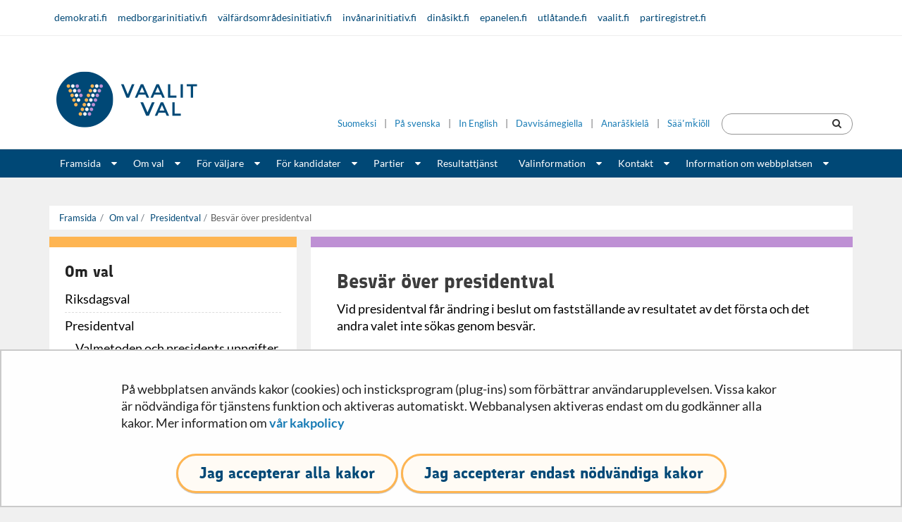

--- FILE ---
content_type: text/html;charset=UTF-8
request_url: https://vaalit.fi/sv/besvar-over-presidentval
body_size: 26966
content:
<!doctype html>
<html class="ltr" dir="ltr" lang="sv-SE">
 <head> 
  <title>Besvär över presidentval - Vaalit</title> 
  <meta content="initial-scale=1.0, width=device-width" name="viewport"> 
  <link rel="stylesheet" type="text/css" href="/o/common-ui-resources/css/main.css?browserId=chrome&amp;themeId=minisite_WAR_minisitetheme&amp;minifierType=css&amp;languageId=sv_SE&amp;t=1768235626000
"> 
  <link rel="stylesheet" type="text/css" href="/o/common-ui-resources/standalone/mobile-navigation/css/main.css?browserId=chrome&amp;themeId=minisite_WAR_minisitetheme&amp;minifierType=css&amp;languageId=sv_SE&amp;t=1768235626000
"> 
  <meta content="text/html; charset=UTF-8" http-equiv="content-type"> 
  <script data-senna-track="permanent" src="/o/frontend-js-svg4everybody-web/index.js" type="text/javascript"></script> 
  <link href="https://vaalit.fi/o/minisite-theme/images/favicon.ico" rel="shortcut icon"> 
  <link data-senna-track="permanent" href="/o/frontend-theme-font-awesome-web/css/main.css" rel="stylesheet" type="text/css"> 
  <script data-senna-track="permanent" src="/o/frontend-js-jquery-web/jquery/jquery.min.js" type="text/javascript"></script> 
  <script data-senna-track="permanent" src="/o/frontend-js-jquery-web/jquery/init.js" type="text/javascript"></script> 
  <script data-senna-track="permanent" src="/o/frontend-js-jquery-web/jquery/ajax.js" type="text/javascript"></script> 
  <script data-senna-track="permanent" src="/o/frontend-js-jquery-web/jquery/bootstrap.bundle.min.js" type="text/javascript"></script> 
  <script data-senna-track="permanent" src="/o/frontend-js-jquery-web/jquery/collapsible_search.js" type="text/javascript"></script> 
  <script data-senna-track="permanent" src="/o/frontend-js-jquery-web/jquery/fm.js" type="text/javascript"></script> 
  <script data-senna-track="permanent" src="/o/frontend-js-jquery-web/jquery/form.js" type="text/javascript"></script> 
  <script data-senna-track="permanent" src="/o/frontend-js-jquery-web/jquery/popper.min.js" type="text/javascript"></script> 
  <script data-senna-track="permanent" src="/o/frontend-js-jquery-web/jquery/side_navigation.js" type="text/javascript"></script> 
  <meta property="og:locale" content="sv_SE"> 
  <meta property="og:locale:alternate" content="fi_FI"> 
  <meta property="og:locale:alternate" content="sv_SE"> 
  <meta property="og:locale:alternate" content="en_US"> 
  <meta property="og:locale:alternate" content="se_FI"> 
  <meta property="og:locale:alternate" content="ru_RU"> 
  <meta property="og:locale:alternate" content="et_EE"> 
  <meta property="og:locale:alternate" content="ar_SA"> 
  <meta property="og:locale:alternate" content="so_SO"> 
  <meta property="og:locale:alternate" content="de_DE"> 
  <meta property="og:locale:alternate" content="fr_FR"> 
  <meta property="og:locale:alternate" content="smn_FI"> 
  <meta property="og:locale:alternate" content="sms_FI"> 
  <meta property="og:site_name" content="Vaalit"> 
  <meta property="og:title" content="Besvär över presidentval - Vaalit"> 
  <meta property="og:type" content="website"> 
  <meta property="og:url" content="https://vaalit.fi/sv/besvar-over-presidentval"> 
  <meta property="og:image" content="https://vaalit.fi/documents/5430845/5494851/Vaalit.fi_herokuva_2.jpg/157d0ee3-f890-4d26-fa42-8b3131768ef0?version=1.0&amp;t=1703149378321&amp;imagePreview=1"> 
  <meta property="og:image:secure_url" content="https://vaalit.fi/documents/5430845/5494851/Vaalit.fi_herokuva_2.jpg/157d0ee3-f890-4d26-fa42-8b3131768ef0?version=1.0&amp;t=1703149378321&amp;imagePreview=1"> 
  <meta property="og:image:type" content="image/jpeg"> 
  <meta property="og:image:url" content="https://vaalit.fi/documents/5430845/5494851/Vaalit.fi_herokuva_2.jpg/157d0ee3-f890-4d26-fa42-8b3131768ef0?version=1.0&amp;t=1703149378321&amp;imagePreview=1"> 
  <meta property="og:image:height" content="1172"> 
  <meta property="og:image:width" content="2560"> 
  <link class="lfr-css-file" data-senna-track="temporary" href="https://vaalit.fi/o/minisite-theme/css/clay.css?browserId=chrome&amp;themeId=minisite_WAR_minisitetheme&amp;minifierType=css&amp;languageId=sv_SE&amp;t=1768235626000" id="liferayAUICSS" rel="stylesheet" type="text/css"> 
  <link data-senna-track="temporary" href="/o/frontend-css-web/main.css?browserId=chrome&amp;themeId=minisite_WAR_minisitetheme&amp;minifierType=css&amp;languageId=sv_SE&amp;t=1699991559480" id="liferayPortalCSS" rel="stylesheet" type="text/css"> 
  <link data-senna-track="temporary" href="/combo?browserId=chrome&amp;minifierType=&amp;themeId=minisite_WAR_minisitetheme&amp;languageId=sv_SE&amp;com_liferay_journal_content_web_portlet_JournalContentPortlet_INSTANCE_du6DCI1zHNoj:%2Fcss%2Fmain.css&amp;com_liferay_product_navigation_product_menu_web_portlet_ProductMenuPortlet:%2Fcss%2Fmain.css&amp;com_liferay_site_navigation_menu_web_portlet_SiteNavigationMenuPortlet_INSTANCE_9kWxiLLH5yhc:%2Fcss%2Fmain.css&amp;fi_yja_language_version_tool_web_portlet_LanguageVersionToolSelectionPortlet:%2Fcss%2Fmain.css&amp;t=1768235626000" id="49580bfc" rel="stylesheet" type="text/css"> 
  <script data-senna-track="temporary" type="text/javascript">
	// <![CDATA[
		var Liferay = Liferay || {};

		Liferay.Browser = {
			acceptsGzip: function() {
				return true;
			},

			

			getMajorVersion: function() {
				return 131.0;
			},

			getRevision: function() {
				return '537.36';
			},
			getVersion: function() {
				return '131.0';
			},

			

			isAir: function() {
				return false;
			},
			isChrome: function() {
				return true;
			},
			isEdge: function() {
				return false;
			},
			isFirefox: function() {
				return false;
			},
			isGecko: function() {
				return true;
			},
			isIe: function() {
				return false;
			},
			isIphone: function() {
				return false;
			},
			isLinux: function() {
				return false;
			},
			isMac: function() {
				return true;
			},
			isMobile: function() {
				return false;
			},
			isMozilla: function() {
				return false;
			},
			isOpera: function() {
				return false;
			},
			isRtf: function() {
				return true;
			},
			isSafari: function() {
				return true;
			},
			isSun: function() {
				return false;
			},
			isWebKit: function() {
				return true;
			},
			isWindows: function() {
				return false;
			}
		};

		Liferay.Data = Liferay.Data || {};

		Liferay.Data.ICONS_INLINE_SVG = true;

		Liferay.Data.NAV_SELECTOR = '#navigation';

		Liferay.Data.NAV_SELECTOR_MOBILE = '#navigationCollapse';

		Liferay.Data.isCustomizationView = function() {
			return false;
		};

		Liferay.Data.notices = [
			

			
		];

		Liferay.PortletKeys = {
			DOCUMENT_LIBRARY: 'com_liferay_document_library_web_portlet_DLPortlet',
			DYNAMIC_DATA_MAPPING: 'com_liferay_dynamic_data_mapping_web_portlet_DDMPortlet',
			ITEM_SELECTOR: 'com_liferay_item_selector_web_portlet_ItemSelectorPortlet'
		};

		Liferay.PropsValues = {
			JAVASCRIPT_SINGLE_PAGE_APPLICATION_TIMEOUT: 0,
			NTLM_AUTH_ENABLED: false,
			UPLOAD_SERVLET_REQUEST_IMPL_MAX_SIZE: 3048576000
		};

		Liferay.ThemeDisplay = {

			

			
				getLayoutId: function() {
					return '843';
				},

				

				getLayoutRelativeControlPanelURL: function() {
					return '/sv/group/vaalit/~/control_panel/manage';
				},

				getLayoutRelativeURL: function() {
					return '/sv/besvar-over-presidentval';
				},
				getLayoutURL: function() {
					return 'https://vaalit.fi/sv/besvar-over-presidentval';
				},
				getParentLayoutId: function() {
					return '247';
				},
				isControlPanel: function() {
					return false;
				},
				isPrivateLayout: function() {
					return 'false';
				},
				isVirtualLayout: function() {
					return false;
				},
			

			getBCP47LanguageId: function() {
				return 'sv-SE';
			},
			getCanonicalURL: function() {

				

				return 'https\x3a\x2f\x2fvaalit\x2efi\x2fbesvar-over-presidentval';
			},
			getCDNBaseURL: function() {
				return 'https://vaalit.fi';
			},
			getCDNDynamicResourcesHost: function() {
				return '';
			},
			getCDNHost: function() {
				return '';
			},
			getCompanyGroupId: function() {
				return '10197';
			},
			getCompanyId: function() {
				return '10157';
			},
			getDefaultLanguageId: function() {
				return 'fi_FI';
			},
			getDoAsUserIdEncoded: function() {
				return '';
			},
			getLanguageId: function() {
				return 'sv_SE';
			},
			getParentGroupId: function() {
				return '5430845';
			},
			getPathContext: function() {
				return '';
			},
			getPathImage: function() {
				return '/image';
			},
			getPathJavaScript: function() {
				return '/o/frontend-js-web';
			},
			getPathMain: function() {
				return '/sv/c';
			},
			getPathThemeImages: function() {
				return 'https://vaalit.fi/o/minisite-theme/images';
			},
			getPathThemeRoot: function() {
				return '/o/minisite-theme';
			},
			getPlid: function() {
				return '188475551';
			},
			getPortalURL: function() {
				return 'https://vaalit.fi';
			},
			getRealUserId: function() {
				return '10161';
			},
			getScopeGroupId: function() {
				return '5430845';
			},
			getScopeGroupIdOrLiveGroupId: function() {
				return '5430845';
			},
			getSessionId: function() {
				return '';
			},
			getSiteAdminURL: function() {
				return 'https://vaalit.fi/group/vaalit/~/control_panel/manage?p_p_lifecycle=0&p_p_state=maximized&p_p_mode=view';
			},
			getSiteGroupId: function() {
				return '5430845';
			},
			getURLControlPanel: function() {
				return '/sv/group/control_panel?refererPlid=188475551';
			},
			getURLHome: function() {
				return 'https\x3a\x2f\x2fvaalit\x2efi\x2f';
			},
			getUserEmailAddress: function() {
				return '';
			},
			getUserId: function() {
				return '10161';
			},
			getUserName: function() {
				return '';
			},
			isAddSessionIdToURL: function() {
				return false;
			},
			isImpersonated: function() {
				return false;
			},
			isSignedIn: function() {
				return false;
			},

			isStagedPortlet: function() {
				
					
						return false;
					
				
			},

			isStateExclusive: function() {
				return false;
			},
			isStateMaximized: function() {
				return false;
			},
			isStatePopUp: function() {
				return false;
			}
		};

		var themeDisplay = Liferay.ThemeDisplay;

		Liferay.AUI = {

			

			getAvailableLangPath: function() {
				return 'available_languages.jsp?browserId=chrome&themeId=minisite_WAR_minisitetheme&colorSchemeId=01&languageId=sv_SE&t=1768672991339';
			},
			getCombine: function() {
				return false;
			},
			getComboPath: function() {
				return '/combo/?browserId=chrome&minifierType=&languageId=sv_SE&t=1768242817377&';
			},
			getDateFormat: function() {
				return '%Y-%m-%d';
			},
			getEditorCKEditorPath: function() {
				return '/o/frontend-editor-ckeditor-web';
			},
			getFilter: function() {
				var filter = 'raw';

				
					

				return filter;
			},
			getFilterConfig: function() {
				var instance = this;

				var filterConfig = null;

				if (!instance.getCombine()) {
					filterConfig = {
						replaceStr: '.js' + instance.getStaticResourceURLParams(),
						searchExp: '\\.js$'
					};
				}

				return filterConfig;
			},
			getJavaScriptRootPath: function() {
				return '/o/frontend-js-web';
			},
			getLangPath: function() {
				return 'aui_lang.jsp?browserId=chrome&themeId=minisite_WAR_minisitetheme&colorSchemeId=01&languageId=sv_SE&t=1768242817377';
			},
			getPortletRootPath: function() {
				return '/html/portlet';
			},
			getStaticResourceURLParams: function() {
				return '?browserId=chrome&minifierType=&languageId=sv_SE&t=1768242817377';
			}
		};

		Liferay.authToken = 'ZQecuZv4';

		

		Liferay.currentURL = '\x2fsv\x2fbesvar-over-presidentval';
		Liferay.currentURLEncoded = '\x252Fsv\x252Fbesvar-over-presidentval';
	// ]]>
</script> 
  <script src="/o/js_loader_config?t=1768242795003" type="text/javascript"></script> 
  <script data-senna-track="permanent" src="/o/frontend-js-aui-web/aui/aui/aui.js" type="text/javascript"></script> 
  <script data-senna-track="permanent" src="/o/frontend-js-aui-web/liferay/modules.js" type="text/javascript"></script> 
  <script data-senna-track="permanent" src="/o/frontend-js-aui-web/liferay/aui_sandbox.js" type="text/javascript"></script> 
  <script data-senna-track="permanent" src="/o/frontend-js-aui-web/aui/attribute-base/attribute-base.js" type="text/javascript"></script> 
  <script data-senna-track="permanent" src="/o/frontend-js-aui-web/aui/attribute-complex/attribute-complex.js" type="text/javascript"></script> 
  <script data-senna-track="permanent" src="/o/frontend-js-aui-web/aui/attribute-core/attribute-core.js" type="text/javascript"></script> 
  <script data-senna-track="permanent" src="/o/frontend-js-aui-web/aui/attribute-observable/attribute-observable.js" type="text/javascript"></script> 
  <script data-senna-track="permanent" src="/o/frontend-js-aui-web/aui/attribute-extras/attribute-extras.js" type="text/javascript"></script> 
  <script data-senna-track="permanent" src="/o/frontend-js-aui-web/aui/event-custom-base/event-custom-base.js" type="text/javascript"></script> 
  <script data-senna-track="permanent" src="/o/frontend-js-aui-web/aui/event-custom-complex/event-custom-complex.js" type="text/javascript"></script> 
  <script data-senna-track="permanent" src="/o/frontend-js-aui-web/aui/oop/oop.js" type="text/javascript"></script> 
  <script data-senna-track="permanent" src="/o/frontend-js-aui-web/aui/aui-base-lang/aui-base-lang.js" type="text/javascript"></script> 
  <script data-senna-track="permanent" src="/o/frontend-js-aui-web/liferay/dependency.js" type="text/javascript"></script> 
  <script data-senna-track="permanent" src="/o/frontend-js-aui-web/liferay/util.js" type="text/javascript"></script> 
  <script data-senna-track="permanent" src="/o/frontend-js-web/loader/config.js" type="text/javascript"></script> 
  <script data-senna-track="permanent" src="/o/frontend-js-web/loader/loader.js" type="text/javascript"></script> 
  <script data-senna-track="permanent" src="/o/frontend-js-web/liferay/dom_task_runner.js" type="text/javascript"></script> 
  <script data-senna-track="permanent" src="/o/frontend-js-web/liferay/events.js" type="text/javascript"></script> 
  <script data-senna-track="permanent" src="/o/frontend-js-web/liferay/lazy_load.js" type="text/javascript"></script> 
  <script data-senna-track="permanent" src="/o/frontend-js-web/liferay/liferay.js" type="text/javascript"></script> 
  <script data-senna-track="permanent" src="/o/frontend-js-web/liferay/global.bundle.js" type="text/javascript"></script> 
  <script data-senna-track="permanent" src="/o/frontend-js-web/liferay/portlet.js" type="text/javascript"></script> 
  <script data-senna-track="permanent" src="/o/frontend-js-web/liferay/workflow.js" type="text/javascript"></script> 
  <script data-senna-track="temporary" src="/o/js_bundle_config?t=1768242820594" type="text/javascript"></script> 
  <script data-senna-track="temporary" type="text/javascript">
	// <![CDATA[
		
			
				
		

		

		
	// ]]>
</script> 
  <meta name="google-site-verification" content="VmxBLQncmTaBZMUKjwr48ekL9Jq-lNEGBPBS-lufGsw"> 
  <meta name="yandex-verification" content="fc8f40d6064b78a9"> 
  <!-- BEGIN Snoobi  --> 
   
  <!-- END Snoobi --> 
  <link class="lfr-css-file" data-senna-track="temporary" href="https://vaalit.fi/o/minisite-theme/css/main.css?browserId=chrome&amp;themeId=minisite_WAR_minisitetheme&amp;minifierType=css&amp;languageId=sv_SE&amp;t=1768235626000" id="liferayThemeCSS" rel="stylesheet" type="text/css"> 
  <style data-senna-track="temporary" type="text/css">
		html body.vaalit .lfr-nav-child-toggle {
  color: white;
}
html body.vaalit,
html body.vaalit h6{
  font-family: 'Lato', sans-serif !important;
}
/* migri collapsible */
html body.vaalit .tabPanel {
  width: 100%;
  /*  overflow: unset; */
  box-sizing: border-box;
}
html body.vaalit .tabPanel .accordionHeading button, html body.vaalit .tabPanel .accordionHeading .accordionHeading__content {
  border-bottom: none;
  border-left: 1px solid #b8b8b8;
  border-right: 1px solid #b8b8b8;
  border-top: 1px solid #b8b8b8;
  border-radius: 0;
  overflow: visible;
}

html body.vaalit .tabPanel:last-child .accordionHeading button, html body.vaalit .tabPanel:last-child .accordionHeading .accordionHeading__content {
  border-bottom: 1px solid #b8b8b8;
}
html body.vaalit .tabPanel:last-child .tabPanel__content__inner {
  border-bottom: 1px solid #b8b8b8;
}

.collapsible, .staticCollapsible {
  margin: 1rem 0 3rem;
}

html body.vaalit .tabPanel--noNumbers .accordionHeading {
  padding-left: 0;
}

html body.vaalit .accordionHeading {
  z-index: 100;
  position: relative;
  width: 100%;
  box-sizing: border-box;
  margin: 0;
  padding-left: 15px;
  display: block;
}
html body.vaalit .accordionHeading button {
  color: #004877;
}
html body.vaalit .accordionHeading button:focus {
  outline: none;
  background: #e8eaee;
}
html body.vaalit .accordionHeading button:focus .state__open {
  color: #333;
}
html body.vaalit .accordionHeading .accordionHeading__content a {
  color: #004877;
}
html body.vaalit .accordionHeading button, html body.vaalit .accordionHeading .accordionHeading__content {
  font-family: inherit;
  background: none;
  width: 100%;
  display: -webkit-box !important;
  display: -ms-flexbox !important;
  display: flex !important;
  -webkit-box-align: stretch;
  -ms-flex-align: stretch;
  align-items: stretch;
  text-align: left;
  font-size: 16px;
  font-weight: normal;
  padding: 0.5rem 0.75rem 0.5rem 0;
  box-sizing: border-box;
}
html body.vaalit .accordionHeading .order {
  /*  position: relative;
    margin-left: -15px;*/
  position: absolute;
  margin-left: -0.9375rem;
  font-weight: bold;
  font-size: 16px;
  line-height: 29px;
  /*  -webkit-box-flex: 0;
    -ms-flex: 0 0 30px;
    flex: 0 0 30px;
    height: 30px;*/
  display: block;
  width: 1.875rem;
  height: 1.875rem;
  background-color: #666;
  border: 1px solid #232323;
  border-radius: 50%;
  text-align: center;
  transition: background-color 0.2s ease-in-out;
  z-index: 300;
  top: .46875rem;
  left: 0;
}
html body.vaalit .accordionHeading .heading {
  -webkit-box-flex: 1;
  -ms-flex: 1 1 auto;
  flex: 1 1 auto;
  -ms-flex-item-align: center;
  align-self: center;
  padding: 0 1rem;
  font-weight: 700;
  font-size: 1.2em;
  font-family: 'Lato', sans-serif;

  margin-left: 0.9375rem;
  line-height: 1.875rem;
}
html body.vaalit .accordionHeading .heading p {
  font-size: 1em;
}
html body.vaalit .accordionHeading .heading p:last-child {
  margin-bottom: 0;
}
html body.vaalit .accordionHeading .state {
  -webkit-box-flex: 0;
  -ms-flex: 0 0 20px;
  flex: 0 0 20px;
  -ms-flex-item-align: center;
  align-self: center;
  font-size: 20px;
}
html body.vaalit .accordionHeading .state__open {
  color: #666;
}

html body.vaalit .accordionHeading button[aria-expanded="true"] {
  font-weight: bold;
}
html body.vaalit .accordionHeading button[aria-expanded="true"] .state__open {
  display: inline-block;
}
html body.vaalit .accordionHeading button[aria-expanded="true"] .state__close {
  display: none;
}

html body.vaalit .accordionHeading button[aria-expanded="false"] .state__open {
  display: none;
}
html body.vaalit .accordionHeading button[aria-expanded="false"] .state__close {
  display: inline-block;
}

html body.vaalit .accordionHeading button[aria-expanded="true"], html body.vaalit .accordionHeading button:hover {
  background: #f5f5f5;
}
html body.vaalit .accordionHeading button[aria-expanded="true"]:focus, html body.vaalit .accordionHeading button:hover:focus {
  background: #e8eaee;
}

.accordionHeading button .order, .accordionHeading .accordionHeading__content .order {
  color: #FFF !important;
}

html body.vaalit .accordionHeading button[aria-expanded="true"] .order {
  background-color: #525252;
}

html body.vaalit .collapsible--blue .accordionHeading button .order {
  background-color: #004876;
  border-color: #004876;
}
html body.vaalit .collapsible--blue .accordionHeading button[aria-expanded="true"] {
  border-top: 1px solid #004876;
  border-left: 1px solid #004876;
  border-right: 1px solid #004876;
}
html body.vaalit .collapsible--blue .accordionHeading button[aria-expanded="true"] .order {
  margin-left: -0.9375rem;
}
html body.vaalit .collapsible--blue .tabPanel__content[aria-hidden="false"] .tabPanel__content__inner {
  border-bottom: 1px solid #004876;
  border-left: 1px solid #004876;
  border-right: 1px solid #004876;
}
html body.vaalit .collapsible--blue .state__close {
  color: #004876;
}

.tabPanel__content[aria-hidden="true"] {
  display: none;
}

.tabPanel__content {
  display: block;
  float: left;
  width: 100%;
  box-sizing: border-box;
  padding: 0 0 0 15px;
}

html body.vaalit .tabPanel--noNumbers .tabPanel__content {
  padding-left: 0;
}

.tabPanel__content__inner {
  padding: 15px;
  float: left;
  width: 100%;
  box-sizing: border-box;
  border-left: 1px solid #b8b8b8;
  border-right: 1px solid #b8b8b8;
}

.tabPanelContainer {
  display: -webkit-box;
  display: -ms-flexbox;
  display: flex;
  -ms-flex-line-pack: start;
  align-content: flex-start;
  border: 1px solid #999;
}

.tabPanelContainer:last-child {
  margin-bottom: 1.5rem;
}

@media (max-width: 500px) {
  html body.vaalit .accordionHeading .order {
    flex: 0 0 44px;
    height: 44px;
    font-size: 20px;
    line-height: 42px;
    margin-right: 0.35rem;
  }

  html body.vaalit .accordionHeading .heading {
    padding: 0 0.5rem 0.5rem;
  }

  html body.vaalit .accordionHeading button {
    font-size: 16px;
  }

  html body.vaalit .accordionHeading .arrow {
    flex: 0 0 44px;
  }

  .tabPanel__content {
    padding: 1rem;
  }
}
html body.vaalit .staticCollapsible .accordionHeading .heading {
  font-size: 1em;
  font-weight: 400;
}

/* *******************
* Youtube Playlist
********************** */

html body.vaalit .ytVideos .u-flexGallery {
  display: flex;
}
@media screen and (max-width: 664px) {
  html body.vaalit .ytVideos .u-flexGallery {
    flex-flow: column;
  }
}
@media screen and (min-width: 665px) {
  html body.vaalit .ytVideos .u-flexGallery {
    justify-content: space-between;
    flex-flow: row;
    flex-wrap: wrap;
  }
}
html body.vaalit .ytVideos .u-items--1 .video__item {
  width: 100%;
}
@media screen and (min-width: 665px) {
  html body.vaalit .ytVideos .u-items--2 .video__item {
    width: 48%;
  }
  html body.vaalit .ytVideos .u-items--3 .video__item {
    width: 31%;
  }
  html body.vaalit .ytVideos .u-items--4 .video__item {
    width: 22%;
  }
}
html body.vaalit .ytVideos .video__item {
  position: relative;
  margin-bottom: 1.5em;
}
html body.vaalit .ytVideos .video__item > .u-ar_16-9:before {
  display: block;
  content: "";
  width: 100%;
  padding-top: 56.25%;
}
html body.vaalit .ytVideos .video__item > .u-ar_16-9 iframe {
  position: absolute;
  top: 0;
  left: 0;
  right: 0;
  bottom: 0;
  border: 0px;
  width: 100%;
}
html body.vaalit .ytVideos .video__item .video__placeholder {
  display: block;
  width: 100%;
}
html body.vaalit .ytVideos .video__item .video__placeholder img {
  float: none;
  width: 100%;
}
html body.vaalit .ytVideos .video__item .video__content {
  display: block;
  width: 100%;
}
html body.vaalit .ytVideos .video__item .video__meta {
  display: flex;
  flex-flow: row;
  flex-wrap: wrap;
}
html body.vaalit .ytVideos .video__item .video__meta span {
  font-size: 0.75em;
}
html body.vaalit .ytVideos .video__item .video__meta span i {
  margin-right: 0.5em;
}
html body.vaalit .ytVideos .video__item .video__meta .video__meta--views {
  margin-right: auto;
}
html body.vaalit .ytVideos .video__item .video__meta .video__meta--duration {
  margin-left: auto;
}
html .portlet-boundary.portlet-breadcrumb .breadcrumb {
  padding-top: 12px !important;
  margin-bottom: 0 !important;
}
html body.vaalit .slide-content .text-content {
  flex: none;
}
.icon-plus-sign:before {
  content: "\f055";
}
/* FIXME: YJAOM-1050 - this breaks multiple a-elements but it's too risky to be removed, I'll fix broken elements individually */
body a, body a:hover .language-version-selection-portlet, .language-version-selection-portlet a, .language-version-selection-portlet a:hover, .language-version-selection-portlet a:focus {
  color: #177BB5 !important;
}

.mm-menu a {
  color: #fff !important;
}

textarea.form-control {
  border-color: #949494;
}

#header .navbar .nav > .active > a:hover,
#header .navbar .nav > .active > a:focus,
#header .navbar .nav li a:focus,
#header .navbar .nav li a:hover,
#header .navbar .nav li .lfr-nav-child-toggle:focus,
#header .navbar .nav li .lfr-nav-child-toggle:hover {
  color: #fff !important;
  text-decoration: underline;
}

.journal-content-article img, .portlet-blogs img {
  float: none !important;
}

.yja-document-display ul.document-listing{
  list-style-type: square;
}

.yja-document-display ul.document-listing li{
  font-size: 18px;
  line-height: 24px;
}

html body.vaalit.lang--smn .top-right-area .search-header-portlet, html body.vaalit.lang--sms .top-right-area .search-header-portlet,
html[lang="smn-FI"] body.vaalit .top-right-area .search-header-portlet, html[lang="sms-FI"] body.vaalit .top-right-area .search-header-portlet {
  display: none;
}
html body.vaalit.lang--smn #mobile-search-wrapper, html body.vaalit.lang--sms #mobile-search-wrapper,
html[lang="smn-FI"] body.vaalit #mobile-search-wrapper, html[lang="sms-FI"] body.vaalit #mobile-search-wrapper {
  display: none;
}
html body.vaalit.lang--smn .mobile-menu-actions .mobile-search-focus, html body.vaalit.lang--sms .mobile-menu-actions .mobile-search-focus,
html[lang="smn-FI"] body.vaalit .mobile-menu-actions .mobile-search-focus, html[lang="sms-FI"] body.vaalit .mobile-menu-actions .mobile-search-focus {
  display: none;
}

html body.vaalit.lang--se .language-version-selection-portlet a, html body.vaalit.lang--smn .language-version-selection-portlet a, html body.vaalit.lang--sms .language-version-selection-portlet a, html[lang="se-FI"] body.vaalit .language-version-selection-portlet a,
html[lang="smn-FI"] body.vaalit .language-version-selection-portlet a, html[lang="sms-FI"] body.vaalit .language-version-selection-portlet a {
  font-size: 12.6px;
}
@media (min-width: 768px) and (max-width: 979px) {
  html body.vaalit .header-top .container .top-right-area > div:not(.search-header-portlet) {
    width: 50% !important;
    left: 70px !important;
    position: relative !important;
  }

  html[lang="sms-FI"] body.vaalit .header-top .container .top-right-area > div:not(.search-header-portlet), html[lang="smn-FI"] body.vaalit .header-top .container .top-right-area > div:not(.search-header-portlet) {
    width: 100% !important;
    left: 70px !important;
    position: relative !important;
  }
}
@media (max-width: 767px) {
  html body.vaalit .header-top .container .top-right-area {
    width: 65vw !important;
    right: 12vw !important;
    top: 14px !important;
  }
}
@media (max-width: 540px) {
  html body.vaalit .header-top .container .top-right-area {
    width: 80vw !important;
    right: 8vw !important;
    top: 75px !important;
  }
  html body.vaalit header#header .header-top .container .logo  {
    margin-top: 0 !important;
    padding: 40px 0 60px 10px !important;
  }
}
@media (max-width: 400px) {
  html body.vaalit .header-top .container .top-right-area {
    width: 100% !important;
    right: -10px !important;
  }
}

.top-right-area .search-header-portlet #topSearchform .search-field{
  padding-left: 15px;
  padding-right: 30px;
}

.vaalit .header-top-links{
  height: auto;
}

.header-top-links .container:after{
  content: '';
  display: table;
  clear: both;
}

.social-share-buttons a{
  height: auto;
}
html body.vaalit .portlet-asset-publisher .feed-item .feed-item__heading {
  font-family: 'Lato',sans-serif !important;
  font-size: 18px !important;
  line-height: 24px !important;
  font-weight: 600 !important;
  color: #3d3d3d;
  margin-top: 0;
  margin-bottom: .2857rem;
  font-style: normal;
  word-break: normal;
}

.portlet-asset-publisher .feed-item .feed-item__heading a { color:  #000000 !important; }

.portlet-asset-publisher .feed-item h3 {
  font-size: 1.3em;
  margin: 0;
  font-weight: 600 !important;
  font-family: inherit !important;
}

.portlet-asset-publisher .feed-item h3 a{
  color: #000000 !important;
}

.web-content-listing-portlet .nav-pills li.active a {
  color: #ffffff !important;
}

.web-content-listing-portlet .page-item.active .page-link {
  color: #fff !important;
}

.slide-content .text-content h1 {
  color: #ffffff;
}

body.vaalit .fessWrapper button.searchButton.btn.btn-primary{
  margin-left: 1.35rem !important;
}

body.vaalit .fessWrapper .fessForm input.query.form-control{
  align-self: center;
}

.yjaInfoBox {
  position: relative;
  margin: 1.5rem 0;
  padding: 1.625rem 1.5rem;
  background-color: #f6f6f7;
  border-style: solid;
  border-width: 0 0 0 .25rem;
  border-color: #FFC658;
}
.yjaInfoBox:first-child {
  margin-top: 0;
}
.yjaInfoBox:last-child {
  margin-bottom: 0;
}
/* huomiolaatikko */
.yjaInfoBox.attention {
  padding: 1.375rem 1.5rem 1.375rem 3.25rem;
}
.yjaInfoBox.attention:before {
  content: "\f071";
  position: absolute;
  display: block;
  top: 1.375rem;
  left: 1rem;
  font-size: 1.375rem;
  color: #FFC658;
  font-family: "fontawesome-alloy";
  font-style: normal;
  font-weight: normal;
  font-variant: normal;
  text-transform: none;
  line-height: 1;
}

/* liittyvät sisällöt -laatikko */
.yjaInfoBox.relatedContent a { text-decoration: none; }
.yjaInfoBox.relatedContent a:hover,
.yjaInfoBox.relatedContent a:focus,
.yjaInfoBox.relatedContent a:active {
  text-decoration: underline;
}

.yjaInfoBox ul,
.yjaInfoBox ol {
  margin-left: 1.25rem;
}
.yjaInfoBox  li {
  line-height: 1.625;
}

#header .logo img{
  align-self: flex-start;
}

html body.vaalit .web-content-listing-portlet .list__assets > .list__item .item__heading {
  font-size: 1.094rem;
  margin-bottom: 0;
}

/* YJAOM-777 */
html body.vaalit div.ru-RU p,
html body.vaalit div.ru-RU ul li,
html body.vaalit div.ru-RU ol li {
  font-family: sans-serif !important;
}

html body.vaalit div.se-FI h1,
html body.vaalit div.se-FI h2,
html body.vaalit div.se-FI h3,
html body.vaalit div.se-FI p,
html body.vaalit div.se-FI ul li,
html body.vaalit div.se-FI ol li {
  font-family: arial !important;
}

html body.vaalit div.smn-FI h1,
html body.vaalit div.smn-FI h2,
html body.vaalit div.smn-FI h3,
html body.vaalit div.smn-FI p,
html body.vaalit div.smn-FI ul li,
html body.vaalit div.smn-FI ol li {
  font-family: arial !important;
}

html body.vaalit div.sms-FI h1,
html body.vaalit div.sms-FI h2,
html body.vaalit div.sms-FI h3,
html body.vaalit div.sms-FI p,
html body.vaalit div.sms-FI ul li,
html body.vaalit div.sms-FI ol li {
  font-family: arial !important;
}

html body.vaalit div.ee h1,
html body.vaalit div.ee h2,
html body.vaalit div.ee h3,
html body.vaalit div.ee p,
html body.vaalit div.ee ul li,
html body.vaalit div.ee ol li {
  font-family: arial !important;
}

html body.vaalit ol li {
  font-size: 18px;
}

html body.vaalit .media-item h2 {
    margin-top: 0;
    margin-right: 0;
    margin-bottom: 0.2em;
    margin-left: 0;
}

.vaalit .journal-content-article [lang="ar-SA"] ul,ol,dl > li {
 font-family: Lato;
}
.journal-content-article img.pull-left{
  float: left !important;
}
/* Saame */
html body.vaalit.lang--se p,
html[lang="se-FI"] body.vaalit p,
html[lang="se-FI"] body.vaalit .journal-content-article p,
html[lang="se-FI"] body.vaalit button,
html body.vaalit.lang--se a,
html[lang="se-FI"] body.vaalit a,
html body.vaalit.lang--se ul,
html[lang="se-FI"]  body.vaalit ul,
html body.vaalit.lang--se ol,
html[lang="se-FI"] body.vaalit ol,
html body.vaalit.lang--se li,
html[lang="se-FI"] body.vaalit li,
html body.vaalit.lang--se h1,
html[lang="se-FI"]  body.vaalit h1,
html body.vaalit.lang--se h2,
html[lang="se-FI"]  body.vaalit h2,
html body.vaalit.lang--se h3,
html[lang="se-FI"]  body.vaalit h3,
html body.vaalit.lang--se h4,
html[lang="se-FI"]  body.vaalit h4,
html body.vaalit.lang--se h5,
html[lang="se-FI"]  body.vaalit h5,
html body.vaalit.lang--se h6,
html[lang="se-FI"]  body.vaalit h6 {
font-family: "Arial", sans-serif !important;
}


html body.vaalit.lang--se p,
html[lang="se-FI"] body.vaalit p,
html body.vaalit.lang--se a,
html[lang="se-FI"] body.vaalit a,
html body.vaalit.lang--se ul,
html[lang="se-FI"] body.vaalit ul,
html body.vaalit.lang--se ol,
html[lang="se-FI"] body.vaalit ol,
html body.vaalit.lang--se li,
html[lang="se-FI"] body.vaalit li,
html body.vaalit.lang--se .journal-content-article ul li,
html[lang="se-FI"] body.vaalit .journal-content-article ul li {
font-size: 1rem;
}

html body.vaalit.lang--se h1,
html[lang="se-FI"] body.vaalit h1,
html body.vaalit.lang--se h2,
html[lang="se-FI"] body.vaalit h2,
html body.vaalit.lang--se h3,
html[lang="se-FI"] body.vaalit h3,
html body.vaalit.lang--se h4,
html[lang="se-FI"] body.vaalit h4,
html body.vaalit.lang--se h5,
html[lang="se-FI"] body.vaalit h5,
html body.vaalit.lang--se h6,
html[lang="se-FI"] body.vaalit h6,
html body.vaalit.lang--se #yja-cookie-dialog .yja-cookie-dialog-buttons button#yja-cookie-accept,
html[lang="se-FI"] body.vaalit #yja-cookie-dialog .yja-cookie-dialog-buttons button#yja-cookie-accept,
html body.vaalit.lang--se #yja-cookie-dialog .yja-cookie-dialog-buttons button#yja-cookie-reject,
html[lang="se-FI"] body.vaalit #yja-cookie-dialog .yja-cookie-dialog-buttons button#yja-cookie-reject {
font-weight: 600 !important;
}

html body.vaalit.lang--se #header .navbar .nav li a,
html[lang="se-FI"] body.vaalit #header .navbar .nav li a {
font-size: .875rem;
padding: .625rem;
}

html body.vaalit.lang--se footer ul li a,
html[lang="se-FI"] body.vaalit footer ul li a,
html body.vaalit.lang--se footer p,
html[lang="se-FI"] body.vaalit footer p  {
font-size: 1rem !important;
}

html[lang="se-FI"] body.vaalit .breadcrumb .first a, html[lang="se-FI"] body.vaalit #content .breadcrumb li {
  font-size: 13px;
}

html[lang="se-FI"] body.vaalit .portlet-navigation .list-menu .list-menu__header .list-menu__title,
html[lang="se-FI"] body.vaalit .slides .slide-content .text-content h2,
html[lang="se-FI"] body.vaalit .portlet-navigation .list-menu .list-menu__header .list-menu__title a {
  font-family: "Arial", sans-serif !important;
  font-weight: 700 !important;
}

/* Saame */
html body.vaalit.lang--smn p,
html[lang="smn-FI"] body.vaalit p,
html[lang="smn-FI"] body.vaalit .journal-content-article p,
html[lang="smn-FI"] body.vaalit button,
html body.vaalit.lang--smn a,
html[lang="smn-FI"] body.vaalit a,
html body.vaalit.lang--smn ul,
html[lang="smn-FI"]  body.vaalit ul,
html body.vaalit.lang--smn ol,
html[lang="smn-FI"] body.vaalit ol,
html body.vaalit.lang--smn li,
html[lang="smn-FI"] body.vaalit li,
html body.vaalit.lang--smn h1,
html[lang="smn-FI"]  body.vaalit h1,
html body.vaalit.lang--smn h2,
html[lang="smn-FI"]  body.vaalit h2,
html body.vaalit.lang--smn h3,
html[lang="smn-FI"]  body.vaalit h3,
html body.vaalit.lang--smn h4,
html[lang="smn-FI"]  body.vaalit h4,
html body.vaalit.lang--smn h5,
html[lang="smn-FI"]  body.vaalit h5,
html body.vaalit.lang--smn h6,
html[lang="smn-FI"]  body.vaalit h6 {
font-family: "Arial", sans-serif !important;
}


html body.vaalit.lang--smn p,
html[lang="smn-FI"] body.vaalit p,
html body.vaalit.lang--smn a,
html[lang="smn-FI"] body.vaalit a,
html body.vaalit.lang--smn ul,
html[lang="smn-FI"] body.vaalit ul,
html body.vaalit.lang--smn ol,
html[lang="smn-FI"] body.vaalit ol,
html body.vaalit.lang--smn li,
html[lang="smn-FI"] body.vaalit li,
html body.vaalit.lang--smn .journal-content-article ul li,
html[lang="smn-FI"] body.vaalit .journal-content-article ul li {
font-size: 1rem;
}

html body.vaalit.lang--smn h1,
html[lang="smn-FI"] body.vaalit h1,
html body.vaalit.lang--smn h2,
html[lang="smn-FI"] body.vaalit h2,
html body.vaalit.lang--smn h3,
html[lang="smn-FI"] body.vaalit h3,
html body.vaalit.lang--smn h4,
html[lang="smn-FI"] body.vaalit h4,
html body.vaalit.lang--smn h5,
html[lang="smn-FI"] body.vaalit h5,
html body.vaalit.lang--smn h6,
html[lang="smn-FI"] body.vaalit h6,
html body.vaalit.lang--smn #yja-cookie-dialog .yja-cookie-dialog-buttons button#yja-cookie-accept,
html[lang="smn-FI"] body.vaalit #yja-cookie-dialog .yja-cookie-dialog-buttons button#yja-cookie-accept,
html body.vaalit.lang--smn #yja-cookie-dialog .yja-cookie-dialog-buttons button#yja-cookie-reject,
html[lang="smn-FI"] body.vaalit #yja-cookie-dialog .yja-cookie-dialog-buttons button#yja-cookie-reject {
font-weight: 600 !important;
}

html body.vaalit.lang--smn #header .navbar .nav li a,
html[lang="smn-FI"] body.vaalit #header .navbar .nav li a {
font-size: .875rem;
padding: .625rem;
}

html body.vaalit.lang--smn footer ul li a,
html[lang="smn-FI"] body.vaalit footer ul li a,
html body.vaalit.lang--smn footer p,
html[lang="smn-FI"] body.vaalit footer p  {
font-size: 1rem !important;
}

html[lang="smn-FI"] body.vaalit .breadcrumb .first a, html[lang="se-FI"] body.vaalit #content .breadcrumb li {
  font-size: 13px;
}

html[lang="smn-FI"] body.vaalit .portlet-navigation .list-menu .list-menu__header .list-menu__title,
html[lang="smn-FI"] body.vaalit .slides .slide-content .text-content h2,
html[lang="smn-FI"] body.vaalit .portlet-navigation .list-menu .list-menu__header .list-menu__title a {
  font-family: "Arial", sans-serif !important;
  font-weight: 700 !important;
}

/* Saame */
html body.vaalit.lang--sms p,
html[lang="sms-FI"] body.vaalit p,
html[lang="sms-FI"] body.vaalit .journal-content-article p,
html[lang="sms-FI"] body.vaalit button,
html body.vaalit.lang--sms a,
html[lang="sms-FI"] body.vaalit a,
html body.vaalit.lang--sms ul,
html[lang="sms-FI"]  body.vaalit ul,
html body.vaalit.lang--sms ol,
html[lang="sms-FI"] body.vaalit ol,
html body.vaalit.lang--sms li,
html[lang="sms-FI"] body.vaalit li,
html body.vaalit.lang--sms h1,
html[lang="sms-FI"]  body.vaalit h1,
html body.vaalit.lang--sms h2,
html[lang="sms-FI"]  body.vaalit h2,
html body.vaalit.lang--sms h3,
html[lang="sms-FI"]  body.vaalit h3,
html body.vaalit.lang--sms h4,
html[lang="sms-FI"]  body.vaalit h4,
html body.vaalit.lang--sms h5,
html[lang="sms-FI"]  body.vaalit h5,
html body.vaalit.lang--sms h6,
html[lang="sms-FI"]  body.vaalit h6 {
font-family: "Arial", sans-serif !important;
}


html body.vaalit.lang--sms p,
html[lang="sms-FI"] body.vaalit p,
html body.vaalit.lang--sms a,
html[lang="sms-FI"] body.vaalit a,
html body.vaalit.lang--sms ul,
html[lang="sms-FI"] body.vaalit ul,
html body.vaalit.lang--sms ol,
html[lang="sms-FI"] body.vaalit ol,
html body.vaalit.lang--sms li,
html[lang="sms-FI"] body.vaalit li,
html body.vaalit.lang--sms .journal-content-article ul li,
html[lang="sms-FI"] body.vaalit .journal-content-article ul li {
font-size: 1rem;
}

html body.vaalit.lang--sms h1,
html[lang="sms-FI"] body.vaalit h1,
html body.vaalit.lang--sms h2,
html[lang="sms-FI"] body.vaalit h2,
html body.vaalit.lang--sms h3,
html[lang="sms-FI"] body.vaalit h3,
html body.vaalit.lang--sms h4,
html[lang="sms-FI"] body.vaalit h4,
html body.vaalit.lang--sms h5,
html[lang="sms-FI"] body.vaalit h5,
html body.vaalit.lang--sms h6,
html[lang="sms-FI"] body.vaalit h6,
html body.vaalit.lang--sms #yja-cookie-dialog .yja-cookie-dialog-buttons button#yja-cookie-accept,
html[lang="sms-FI"] body.vaalit #yja-cookie-dialog .yja-cookie-dialog-buttons button#yja-cookie-accept,
html body.vaalit.lang--sms #yja-cookie-dialog .yja-cookie-dialog-buttons button#yja-cookie-reject,
html[lang="sms-FI"] body.vaalit #yja-cookie-dialog .yja-cookie-dialog-buttons button#yja-cookie-reject {
font-weight: 600 !important;
}

html body.vaalit.lang--sms #header .navbar .nav li a,
html[lang="sms-FI"] body.vaalit #header .navbar .nav li a {
font-size: .875rem;
padding: .625rem;
}

html body.vaalit.lang--sms footer ul li a,
html[lang="sms-FI"] body.vaalit footer ul li a,
html body.vaalit.lang--sms footer p,
html[lang="sms-FI"] body.vaalit footer p  {
font-size: 1rem !important;
}

html[lang="sms-FI"] body.vaalit .breadcrumb .first a, html[lang="se-FI"] body.vaalit #content .breadcrumb li {
  font-size: 13px;
}

html[lang="sms-FI"] body.vaalit .portlet-navigation .list-menu .list-menu__header .list-menu__title,
html[lang="sms-FI"] body.vaalit .slides .slide-content .text-content h2,
html[lang="sms-FI"] body.vaalit .portlet-navigation .list-menu .list-menu__header .list-menu__title a {
  font-family: "Arial", sans-serif !important;
  font-weight: 700 !important;
}

/* --- Side navigation with headline -- */
html body.vaalit .portlet-navigation .list-menu {
  margin-top: 0.75rem;
}
html body.vaalit .portlet-navigation .list-menu .list-menu__header .list-menu__title {
  color: #222222 !important;
  font-size: 1.35rem;
  line-height: 1em;
  padding-left: 0;
  overflow: inherit;
  margin: inherit;
  white-space: normal;
  font-family: FinlandicaBold !important;
  font-weight: normal !important;
  width: 100%;
  display: inline-block;
}
html body.vaalit .portlet-navigation .list-menu .list-menu__header .list-menu__title a {
  text-decoration: none;
  color: #222222 !important;
  font-size: 1.35rem;
}
html body.vaalit .portlet-navigation .list-menu .list-menu__header + ul.layouts {
  padding: 15px !important;
  font-size: 0.875rem;
  font-style: normal;
  font-weight: 400;
  line-height: 1.25rem;
}
html body.vaalit .portlet-navigation .list-menu .list-menu__header + ul.layouts.level-1 {
  padding: 0.375rem 0 1.25rem 0 !important;
}
html body.vaalit .portlet-navigation .list-menu .list-menu__header + ul.layouts li {
  font-size: 1.125rem;
  line-height: 1.5;
}
html body.vaalit .portlet-navigation .list-menu ul li a {
  text-decoration: none;
  background: transparent;
  overflow-wrap: break-word;
  hyphens: auto;
}
@media (max-width: 1040px) {
  html body.vaalit .portlet-navigation .list-menu .list-menu__header + ul.layouts li a {
    font-size: 1rem;
    line-height: 1.5;
  }
}
html body.vaalit .portlet-navigation .list-menu ul li.selected > a  {
  font-weight: 700;
}
html body.vaalit .portlet-navigation .list-menu ul li a:hover, html body.vaalit .portlet-navigation .list-menu ul li a:focus {
  text-decoration: underline;
}

/* --- Breadcrumb navigation -- */
html body.vaalit .portlet-layout .portlet-boundary.portlet-breadcrumb {
  padding: 0 12px 0;
  border: 0;
}

html body.vaalit .portlet-layout .portlet-boundary.portlet-breadcrumb .breadcrumb {
  padding-top: 5px !important;
}

html body.vaalit .portlet-layout .portlet-boundary.portlet-breadcrumb .breadcrumb li {
  font-size: 0.8125rem !important;
}

html body.vaalit .portlet-layout .portlet-boundary.portlet-breadcrumb .breadcrumb li a {
  color: #004876 !important;
  font-size: 13px !important;
}

@media (max-width: 767px) {
  html body.vaalit #yja-cookie-dialog .yja-cookie-dialog-note {
    width: auto;
  }
  html body.vaalit #yja-cookie-dialog .yja-cookie-dialog-note > p {
    font-size: 14px;
    line-height: 1.5;
  }
  html body.vaalit #yja-cookie-dialog .yja-cookie-dialog-buttons button#yja-cookie-accept, html body.vaalit #yja-cookie-dialog .yja-cookie-dialog-buttons button#yja-cookie-reject {
    font-size: 16px !important;
    line-height: 1.5 !important;
  }
}

/* --- Desktop navigation -- */
.vaalit #heading .nav .dropdown-menu {
  margin-top: 0;
}

.vaalit #heading .nav .dropdown-menu li.selected a {
  background: unset !important;
}

.vaalit #heading .navbar .nav li.selected {
  background: unset !important;
}

.vaalit #heading .navbar .nav li.lfr-nav-item.selected,
.vaalit #heading .navbar .nav li.lfr-nav-item.selected:hover,
.vaalit #heading .navbar .nav li.lfr-nav-item.selected:focus,

.vaalit #heading .navbar .nav li.lfr-nav-item.selected > a,
.vaalit #heading .navbar .nav li.lfr-nav-item.selected > a:hover,
.vaalit #heading .navbar .nav li.lfr-nav-item.selected > a:focus {
  background: #D1EAFF !important;
  color: #000000 !important;
}

.vaalit #heading .navbar .nav li:hover,
.vaalit #heading .navbar .nav li:focus,

.vaalit #heading .navbar .nav li a:hover,
.vaalit #heading .navbar .nav li a:focus,

.vaalit #heading .navbar .nav li > a:hover,
.vaalit #heading .navbar .nav li > a:focus {
  background: transparent !important;
}

.vaalit #heading .navbar .nav li a:focus,
.vaalit #heading .navbar .nav li a:focus-visible,
.vaalit #heading .navbar .nav li .lfr-nav-child-toggle:focus,
.vaalit #heading .navbar .nav li .lfr-nav-child-toggle:focus-visible {
  outline-width: 2px;
  outline-style: solid;
  outline-offset: -2px;
  border-radius: 3pt;
}

.vaalit #heading .navbar .nav li.selected .lfr-nav-child-toggle {
  background: #D1EAFF !important;
  color: #000000 !important;
}

/* --- Mobile navigation -- */
.vaalit #menu.mm-menu.mm-menu_keyboardfocus .mm-panels .mm-panel .mm-navbar__title:hover,
.vaalit #menu.mm-menu.mm-menu_keyboardfocus .mm-panels .mm-panel .mm-navbar__title:focus,
.vaalit #menu.mm-menu.mm-menu_keyboardfocus .mm-panels .mm-listview a.mm-listitem__text:hover,
.vaalit #menu.mm-menu.mm-menu_keyboardfocus .mm-panels .mm-listview a.mm-listitem__text:focus {
  text-decoration: underline;
  background: unset !important;
}

.vaalit #menu.mm-menu .mm-panels .mm-panel,
.vaalit #menu.mm-menu .mm-panel_has-navbar .mm-navbar {
  background: #004876 !important;
}

.vaalit #menu.mm-menu .mm-listitem_selected, .vaalit #menu.mm-menu .mm-listitem.selected {
  font-weight: bold;
}

.vaalit #menu.mm-menu .mm-listitem_selected > .mm-listitem__text,
.vaalit #menu.mm-menu .mm-listview li.selected:nth-child(1)>.mm-listitem__text {
    background-color: transparent  !important;
}

.vaalit #menu.mm-menu .mm-panels .mm-listview .mm-listitem_selected .mm-listitem__text {
  background-color: transparent  !important;
}

.vaalit #menu.mm-menu .mm-panels .mm-listview .mm-listitem {
  border-color: #FFFFFF !important;
}

.vaalit #menu.mm-menu .mm-panels .mm-listview .mm-listitem__btn {
  border: none;
}

.vaalit #menu.mm-menu .mm-tabend {
  background: transparent !important;
}

html body.vaalit #menu.mm-menu .mm-panels .mm-panel #mobile-search-wrapper .btn-primary.search-btn {
  border: 1px solid #FFFFFF !important;
}
	</style> 
  <style data-senna-track="temporary" type="text/css">

		

			

		

			

		

			

		

			

		

			

		

	</style> 
  <style>
/* Publication Theme Mobile navigation */
.yja-publication .yja-mobile-navigation { display: none; }
/* YJAOM-815 */
.top-frame .has-control-menu.controls-visible .portlet-asset-publisher .portlet-topper{
    z-index: 3;
}

/* YJAY-3881  */
.chrome .input-group .btn:focus, .chrome .input-group .form-control:focus {
    z-index: inherit;
}

/* SD-30779 */ 
*[lang="ar_SA"], *[lang="ar-SA"], *[lang="ar-SA"] *{ direction: rtl !important; }


/* YJALR71-2924 */
.controls-visible.signed-in .portlet-column-content.empty {min-height: 50px;margin-bottom: 10px;border: 1px dashed #d1d1d1;}

/* YJAVNK-1622 */
.has-control-menu .lfr-add-panel.open-admin-panel.sidenav-menu-slider{
    width: 500px !important;
}
.has-control-menu .lfr-admin-panel.sidenav-menu-slider .product-menu{
    width: 500px !important;
} 

</style> 
  <script>
    /* YJAY-1778 */
    (function () {
        window.YjaSearcher = window.YjaSearcher || {};
        window.YjaSearcher.encodeInput = window.YjaSearcher.encodeInput || function (userInput) {
            return encodeURIComponent(userInput).trim()
                .replace(/%2[f|F]/g, '/')
                .replace(/%5[c|C]/g, '%20')
                .replace(",", "%2C")
                .replace("\"", "%22")
                .replace("!", "%21")
                .replace("&", "%26")
                .replace("'", "%27")
                .replace('(', '%28')
                .replace(')', '%29');
        };

        window.YjaSearcher.readInput = window.YjaSearcher.readInput || function (input) {
            input = input || '';
            if (('' + input).trim().indexOf('#') < 0) {
                input = '#' + input;
            }
            var keywords = $(input).val();
            keywords = window.YjaSearcher.encodeInput(keywords);
            return keywords;
        };

        window.YjaSearcher.submitSearchForm = window.YjaSearcher.submitSearchForm || function (input) {
            var keywords = window.YjaSearcher.readInput(input);
            var formSearchUrl = window.YjaSearcher.formSearchUrl;
            if (formSearchUrl && keywords) {
                document.location.href = formSearchUrl + "?q=" + keywords;
            }
        };
    })();
</script> 
  <style data-senna-track="temporary" type="text/css">
</style> 
  <link data-senna-track="permanent" href="https://vaalit.fi/combo?browserId=chrome&amp;minifierType=css&amp;languageId=sv_SE&amp;t=1768242780635&amp;/o/yja-common-ui-theme-contributor/css/yja-common-ui.css" rel="stylesheet" type="text/css"> 
  <script data-senna-track="permanent" src="https://vaalit.fi/o/yja-common-ui-theme-contributor/js/yja-common-ui.js?browserId=chrome&amp;languageId=sv_SE&amp;t=1768242780635" type="text/javascript"></script> 
  <script type="text/javascript">
// <![CDATA[
Liferay.on(
	'ddmFieldBlur', function(event) {
		if (window.Analytics) {
			Analytics.send(
				'fieldBlurred',
				'Form',
				{
					fieldName: event.fieldName,
					focusDuration: event.focusDuration,
					formId: event.formId,
					formPageTitle: event.formPageTitle,
					page: event.page,
					title: event.title
				}
			);
		}
	}
);

Liferay.on(
	'ddmFieldFocus', function(event) {
		if (window.Analytics) {
			Analytics.send(
				'fieldFocused',
				'Form',
				{
					fieldName: event.fieldName,
					formId: event.formId,
					formPageTitle: event.formPageTitle,
					page: event.page,
					title: event.title
				}
			);
		}
	}
);

Liferay.on(
	'ddmFormPageShow', function(event) {
		if (window.Analytics) {
			Analytics.send(
				'pageViewed',
				'Form',
				{
					formId: event.formId,
					formPageTitle: event.formPageTitle,
					page: event.page,
					title: event.title
				}
			);
		}
	}
);

Liferay.on(
	'ddmFormSubmit', function(event) {
		if (window.Analytics) {
			Analytics.send(
				'formSubmitted',
				'Form',
				{
					formId: event.formId
				}
			);
		}
	}
);

Liferay.on(
	'ddmFormView', function(event) {
		if (window.Analytics) {
			Analytics.send(
				'formViewed',
				'Form',
				{
					formId: event.formId,
					title: event.title
				}
			);
		}
	}
);
// ]]>
</script> 
  <script data-senna-track="temporary" type="text/javascript">
	if (window.Analytics) {
		window._com_liferay_document_library_analytics_isViewFileEntry = false;
	}
</script> 
  <script src="https://vaalit.fi/o/minisite-theme/js/modernizr-latest.js?browserId=chrome&amp;languageId=sv_SE&amp;t=1768235626000"></script> 
  <!--[if lt IE 9]>
	<script src="    <script src="https://vaalit.fi/o/minisite-theme/js/respond.js?browserId=chrome&languageId=sv_SE&t=1768235626000"></script>
"></script>
	<![endif]--> 
  <link href="
        https://vaalit.fi/documents/5430845/10392133/main.css/e70e00f8-5f29-4c91-8af6-897455e873e0?version=2.0&amp;t=1742545873620
" rel="stylesheet" type="text/css"> 
  <style>
			body.rvv{
				background-image: url(
        https://vaalit.fi/documents/5430845/5494851/Vaalit.fi_herokuva_2.jpg/157d0ee3-f890-4d26-fa42-8b3131768ef0?version=1.0&t=1703149378321
) !important;
				background-size: cover !important;
				background-repeat: no-repeat !important;
			}
		</style> 
  <!-- FONTIT --> 
  <link rel="stylesheet" type="text/css" href="/o/common-ui-resources/fonts/lato/main.css?browserId=chrome&amp;themeId=minisite_WAR_minisitetheme&amp;minifierType=css&amp;languageId=sv_SE&amp;t=1768235626000
"> 
  <style>
     body {
        background: #f0f0f0;
        font-family: 'Lato', sans-serif;
        color:#000000;
    }
     body a.dark-link {
        color:#000000;
    }
     body a.dark-link:hover {
        text-decoration:none;
        color:#000000;
    }
     body a,
     body a:hover,
     #header .navbar .nav > .active > a,
     #header .navbar .nav > .active > a:hover,
     #header .navbar .nav > .active > a:focus,
     #header .navbar .nav li a:hover,
     #header .navbar .nav li a:focus,
     .language-version-selection-portlet,
     .language-version-selection-portlet a,
     .language-version-selection-portlet a:hover,
     .language-version-selection-portlet a:focus {
        color: #177BB5;
    }
     #header .header-top {
        background:#ffffff;
    }

     .mobile-menu-actions a {
        background: #177BB5;
        color: #fff;
    }

     .mobile-menu-actions a:hover,
     .mobile-menu-actions a:focus,
     .mobile-menu-actions a:active {
        background: #177BB5 !important;
        color: #fff !important;
        opacity: 0.8;
    }

     .mm-menu {
        border-color: #177BB5;
        color: #fff;
    }

     .mm-menu .btn-primary {
        background: #177BB5;
        color: #fff;
    }

     body h1,
     body h2,
     body h3,
     body h4,
     body h5,
     body h6,
     body .portlet-title,
     #main-content .portlet-asset-publisher h1 a,
     #main-content .portlet-asset-publisher h2 a,
     #main-content .portlet-asset-publisher h3 a,
     #main-content .portlet-asset-publisher h4 a,
     #main-content .portlet-asset-publisher h5 a,
     #main-content .portlet-asset-publisher h6 a {
        color: #3d3d3d;
        font-family: inherit;
    }
     #main-content .portlet-asset-publisher h1 a:hover,
     #main-content .portlet-asset-publisher h2 a:hover,
     #main-content .portlet-asset-publisher h3 a:hover,
     #main-content .portlet-asset-publisher h4 a:hover,
     #main-content .portlet-asset-publisher h5 a:hover,
     #main-content .portlet-asset-publisher h6 a:hover {
        color: #177BB5;
        text-decoration:none;
    }
     #header.fixed {
        position:fixed;
    }
     .signed-in #header.fixed {}
     body.fixed-header.signed-in {}

     .header-top a,
     .header-top .langs,
     .language-article,
     .language-article a,
     .language-version-selection-portlet,
     .language-version-selection-portlet a,
     .language-version-selection-portlet a:hover,
     .language-version-selection-portlet a:focus  {
        color: #6e6f71;
    }

</style> 
  <link rel="apple-touch-icon" href="    https://vaalit.fi/o/minisite-theme/images/apple-touch-icon.png?browserId=chrome&amp;languageId=sv_SE&amp;t=1768235626000
"> 
  <link rel="apple-touch-icon" sizes="57x57" href="    https://vaalit.fi/o/minisite-theme/images/apple-touch-icon-57x57.png?browserId=chrome&amp;languageId=sv_SE&amp;t=1768235626000
"> 
  <link rel="apple-touch-icon" sizes="72x72" href="    https://vaalit.fi/o/minisite-theme/images/apple-touch-icon-72x72.png?browserId=chrome&amp;languageId=sv_SE&amp;t=1768235626000
"> 
  <link rel="apple-touch-icon" sizes="114x114" href="    https://vaalit.fi/o/minisite-theme/images/apple-touch-icon-114x114.png?browserId=chrome&amp;languageId=sv_SE&amp;t=1768235626000
"> 
  <link rel="apple-touch-icon" sizes="144x144" href="    https://vaalit.fi/o/minisite-theme/images/apple-touch-icon-144x144.png?browserId=chrome&amp;languageId=sv_SE&amp;t=1768235626000
"> 
  <link rel="apple-touch-icon" sizes="57x57" href="    https://vaalit.fi/o/minisite-theme/images/apple-touch-icon-60x60.png?browserId=chrome&amp;languageId=sv_SE&amp;t=1768235626000
"> 
  <link rel="apple-touch-icon" sizes="72x72" href="    https://vaalit.fi/o/minisite-theme/images/apple-touch-icon-120x120.png?browserId=chrome&amp;languageId=sv_SE&amp;t=1768235626000
"> 
  <link rel="apple-touch-icon" sizes="114x114" href="    https://vaalit.fi/o/minisite-theme/images/apple-touch-icon-76x76.png?browserId=chrome&amp;languageId=sv_SE&amp;t=1768235626000
"> 
  <link rel="apple-touch-icon" sizes="144x144" href="    https://vaalit.fi/o/minisite-theme/images/apple-touch-icon-152x152.png?browserId=chrome&amp;languageId=sv_SE&amp;t=1768235626000
"> 
  <meta name="twitter:card" content="summary"> 
  <meta name="twitter:title" content="Besvär över presidentval - Vaalit"> 
  <meta name="twitter:image" content="https://vaalit.fi/documents/5430845/5494851/Vaalit.fi_herokuva_2.jpg/157d0ee3-f890-4d26-fa42-8b3131768ef0?version=1.0&amp;t=1703149378321"> 
  <link rel="stylesheet" type="text/css" href="/o/yja-cookie-consent-web/css/main.css?browserId=chrome&amp;themeId=minisite_WAR_minisitetheme&amp;minifierType=css&amp;languageId=sv_SE&amp;t=1768235626000"> 
 </head> 
 <body class="chrome controls-visible  yui3-skin-sam signed-out public-page site  static-header portlet__style--bordered vaalit " itemscope itemtype="http://schema.org/WebPage"> 
  <nav aria-labelledby="skip-to-content"> 
   <a href="#content-main" id="skip-to-content">Hoppa till innehåll</a> 
  </nav> 
  <script>var YjaSearcher = YjaSearcher || {};
YjaSearcher.formSearchUrl = '/sok';</script> 
  <div class="mm-page yja-wrapper"> 
   <header id="header" role="banner" class="static"> 
    <div id="heading"> 
     <div class="header-top"> 
      <div class="container"> 
       <div class="row"> 
        <div class="col col-12"> 
         <a class="logo custom-logo  d-flex mr-auto" href="/sv"> <img alt="Vaalit, Val" src="/image/layout_set_logo?img_id=5825906&amp;t=1768243134101"> </a> 
         <div class="top-right-area"> 
          <div class="portlet-boundary portlet-boundary_fi_yja_language_version_tool_web_portlet_LanguageVersionToolSelectionPortlet_  portlet-static portlet-static-end portlet-bordered language-version-selection-portlet " id="p_p_id_fi_yja_language_version_tool_web_portlet_LanguageVersionToolSelectionPortlet_"> 
           <span id="p_fi_yja_language_version_tool_web_portlet_LanguageVersionToolSelectionPortlet"></span> 
           <section class="portlet" id="portlet_fi_yja_language_version_tool_web_portlet_LanguageVersionToolSelectionPortlet"> 
            <a id="aineisto-fi_yja_language_version_tool_web_portlet_LanguageVersionToolSelectionPortlet" name="aineisto-fi_yja_language_version_tool_web_portlet_LanguageVersionToolSelectionPortlet" class="yja-anchor-elements"></a> 
            <div class="portlet-content"> 
             <div class="autofit-float autofit-row portlet-header "> 
              <div class="autofit-col autofit-col-end"> 
               <div class="autofit-section"> 
               </div> 
              </div> 
             </div> 
             <div class=" portlet-content-container"> 
              <div class="portlet-body"> 
               <ul aria-label="Välj webbplatsens språk" class="sv" id="languageSelectionMenu"> 
                <li class="fi" lang="fi"><a rel="nofollow" href="https://vaalit.fi/?p_p_id=fi_yja_language_version_tool_web_portlet_LanguageVersionToolMissingNotificationPortlet&amp;_fi_yja_language_version_tool_web_portlet_LanguageVersionToolMissingNotificationPortlet_missingLanguageVersion=1"><span class="sr-only">Valitse kieli</span> Suomi</a></li> 
                <li class="sv" lang="sv"><a rel="nofollow" href="https://vaalit.fi/sv/?p_p_id=fi_yja_language_version_tool_web_portlet_LanguageVersionToolMissingNotificationPortlet&amp;_fi_yja_language_version_tool_web_portlet_LanguageVersionToolMissingNotificationPortlet_missingLanguageVersion=1"><span class="sr-only">Välj språket</span> Svenska</a></li> 
                <li class="en" lang="en"><a rel="nofollow" href="https://vaalit.fi/en/?p_p_id=fi_yja_language_version_tool_web_portlet_LanguageVersionToolMissingNotificationPortlet&amp;_fi_yja_language_version_tool_web_portlet_LanguageVersionToolMissingNotificationPortlet_missingLanguageVersion=1"><span class="sr-only">Select language</span> English</a></li> 
                <li class="se" lang="se"><a rel="nofollow" href="https://vaalit.fi/se/?p_p_id=fi_yja_language_version_tool_web_portlet_LanguageVersionToolMissingNotificationPortlet&amp;_fi_yja_language_version_tool_web_portlet_LanguageVersionToolMissingNotificationPortlet_missingLanguageVersion=1"><span class="sr-only">Vállje giela</span> Davvisámegiella</a></li> 
                <li class="smn" lang="smn"><a rel="nofollow" href="https://vaalit.fi/smn/?p_p_id=fi_yja_language_version_tool_web_portlet_LanguageVersionToolMissingNotificationPortlet&amp;_fi_yja_language_version_tool_web_portlet_LanguageVersionToolMissingNotificationPortlet_missingLanguageVersion=1"><span class="sr-only">Valjiđ kielâ</span> Anarâškielâ</a></li> 
                <li class="sms" lang="sms"><a rel="nofollow" href="https://vaalit.fi/sms/?p_p_id=fi_yja_language_version_tool_web_portlet_LanguageVersionToolMissingNotificationPortlet&amp;_fi_yja_language_version_tool_web_portlet_LanguageVersionToolMissingNotificationPortlet_missingLanguageVersion=1"><span class="sr-only">Vaʹlljeed ǩiõll</span> Sääʹmǩiõll</a></li> 
               </ul> 
              </div> 
             </div> 
            </div> 
           </section> 
          </div> 
          <div class="search-header-portlet"> 
           <form id="topSearchform" class="inline-form search-form" action="            /sok?q=" method="get" name="_header_WAR_simplesearchportlet_fm" onsubmit="YjaSearcher.submitSearchForm('#search-field');return false;"> 
            <label class="sr-only" for="search-field">Nyckelord</label> 
            <input type="search" id="search-field" class="search-field search-txt" name="keywords"> 
            <button class="btn-link search-btn" onclick="YjaSearcher.submitSearchForm('#search-field');return false;"> <span aria-hidden="true"> <i class="icon-search"></i> </span> <span class="sr-only">Sök</span> </button> 
           </form> 
          </div> 
         </div> 
        </div> 
       </div> 
      </div> 
     </div> 
     <div class="d-md-none mobile-menu-actions"> 
      <button href="#menu" class="mobile-search-focus mmenu-toggler  toggle-mobile-menu" aria-expanded="false" aria-haspopup="true" data-focus-target="mobile-search-field"><span class="icon icon-search"></span> <span class="sr-only">Sök</span> </button> 
      <button href="#menu" class="menu-icon mmenu-toggler toggle-mobile-menu" id="mmenu-open-panel" aria-expanded="false" aria-haspopup="true" data-focus-target="mainMenubar"><span class="icon-reorder"></span> <span class="sr-only">Meny</span> <span aria-hidden="true">Meny</span> </button> 
     </div> 
     <div class="header-bottom"> 
      <div class="container"> 
       <div class="row"> 
        <div class="col-md-12"> 
         <div class="navbar"> 
          <div class="navbar-inner"> 
           <nav class="sort-pages modify-pages d-none d-md-block" id="navigation" aria-label="Huvudnavigering"> 
            <ul class="nav" id="navigationMainLevel"> 
             <li class="lfr-nav-item dropdown dropdown--children" id="layout_10"><a href="https://vaalit.fi/sv/framsida"> Framsida </a> <button class="lfr-nav-child-toggle" aria-expanded="false"> <span class="icon icon-caret-down"></span> <span class="sr-only">Framsida</span> </button> 
              <ul class="dropdown-menu child-menu dropdown" aria-hidden="true" id="subnav_10"> 
               <li class="lfr-nav-item" id="layout_512"><a class="" aria-labelledby="layout_512" href="https://vaalit.fi/sv/sidkarta1">Sidkarta</a></li> 
              </ul></li> 
             <li class="lfr-nav-item dropdown dropdown--children active-child-element active-grandchild-element" id="layout_92"><a href="https://vaalit.fi/sv/om-val"> Om val </a> <button class="lfr-nav-child-toggle" aria-expanded="false"> <span class="icon icon-caret-down"></span> <span class="sr-only">Om val</span> </button> 
              <ul class="dropdown-menu child-menu dropdown" aria-hidden="true" id="subnav_92"> 
               <li class="lfr-nav-item" id="layout_228"><a class=" hasChildItem" aria-labelledby="layout_228" href="https://vaalit.fi/sv/riksdagsval">Riksdagsval</a></li> 
               <li class="lfr-nav-item active-grandchild-element" id="layout_247"><a class=" hasChildItem" aria-labelledby="layout_247" href="https://vaalit.fi/sv/presidentval">Presidentval</a></li> 
               <li class="lfr-nav-item" id="layout_925"><a class=" hasChildItem" aria-labelledby="layout_925" href="https://vaalit.fi/sv/valfardsomrades-och-kommunalval">Välfärdsområdes- och kommunalval</a></li> 
               <li class="lfr-nav-item" id="layout_266"><a class=" hasChildItem" aria-labelledby="layout_266" href="https://vaalit.fi/sv/val-till-europaparlamentet">Val till Europaparlamentet</a></li> 
               <li class="lfr-nav-item" id="layout_309"><a class="" aria-labelledby="layout_309" href="https://vaalit.fi/sv/statliga-radgivande-folkomrostningar">Statliga rådgivande folkomröstningar</a></li> 
               <li class="lfr-nav-item" id="layout_310"><a class="" aria-labelledby="layout_310" href="https://vaalit.fi/sv/regionala-folkomrostningar">Regionala folkomröstningar</a></li> 
               <li class="lfr-nav-item" id="layout_869"><a class="" aria-labelledby="layout_869" href="https://vaalit.fi/sv/valen-2024-2035">Valen 2024–2035</a></li> 
              </ul></li> 
             <li class="lfr-nav-item dropdown dropdown--children" id="layout_94"><a href="https://vaalit.fi/sv/for-valjare"> För väljare </a> <button class="lfr-nav-child-toggle" aria-expanded="false"> <span class="icon icon-caret-down"></span> <span class="sr-only">För väljare</span> </button> 
              <ul class="dropdown-menu child-menu dropdown" aria-hidden="true" id="subnav_94"> 
               <li class="lfr-nav-item" id="layout_316"><a class="" aria-labelledby="layout_316" href="https://vaalit.fi/sv/rostratt">Rösträtt</a></li> 
               <li class="lfr-nav-item" id="layout_319"><a class="" aria-labelledby="layout_319" href="https://vaalit.fi/sv/rostning-pa-valdagen4">Röstning på valdagen</a></li> 
               <li class="lfr-nav-item" id="layout_322"><a class="" aria-labelledby="layout_322" href="https://vaalit.fi/sv/forhandsrostning">Förhandsröstning</a></li> 
               <li class="lfr-nav-item" id="layout_326"><a class="" aria-labelledby="layout_326" href="https://vaalit.fi/sv/rostning-pa-anstalter">Röstning på anstalter</a></li> 
               <li class="lfr-nav-item" id="layout_327"><a class="" aria-labelledby="layout_327" href="https://vaalit.fi/sv/att-rosta-hemma">Att rösta hemma</a></li> 
               <li class="lfr-nav-item" id="layout_489"><a class=" hasChildItem" aria-labelledby="layout_489" href="https://vaalit.fi/sv/brevrostning">Brevröstning</a></li> 
               <li class="lfr-nav-item" id="layout_507"><a class="" aria-labelledby="layout_507" href="https://vaalit.fi/sv/fartygsrostning">Fartygsröstning</a></li> 
               <li class="lfr-nav-item" id="layout_325"><a class="" aria-labelledby="layout_325" href="https://vaalit.fi/sv/att-rosta-utomlands">Att rösta utomlands</a></li> 
               <li class="lfr-nav-item" id="layout_329"><a class="" aria-labelledby="layout_329" href="https://vaalit.fi/sv/utlandsfinlandarnas-mojligheter-att-rosta">Utlandsfinländarnas möjligheter att rösta</a></li> 
               <li class="lfr-nav-item" id="layout_328"><a class="" aria-labelledby="layout_328" href="https://vaalit.fi/sv/bistaende-av-valjaren">Biträdande vid röstning</a></li> 
               <li class="lfr-nav-item" id="layout_434"><a class="" aria-labelledby="layout_434" href="https://vaalit.fi/sv/allman-hjalpsida">Allmän hjälpsida</a></li> 
               <li class="lfr-nav-item" id="layout_435"><a class="" aria-labelledby="layout_435" href="https://vaalit.fi/sv/information-pa-olika-sprak">Information om val på olika språk</a></li> 
              </ul></li> 
             <li class="lfr-nav-item dropdown dropdown--children" id="layout_95"><a href="https://vaalit.fi/sv/for-kandidater"> För kandidater </a> <button class="lfr-nav-child-toggle" aria-expanded="false"> <span class="icon icon-caret-down"></span> <span class="sr-only">För kandidater</span> </button> 
              <ul class="dropdown-menu child-menu dropdown" aria-hidden="true" id="subnav_95"> 
               <li class="lfr-nav-item" id="layout_336"><a class="" aria-labelledby="layout_336" href="https://vaalit.fi/sv/valbarhet">Valbarhet</a></li> 
               <li class="lfr-nav-item" id="layout_337"><a class="" aria-labelledby="layout_337" href="https://vaalit.fi/sv/hur-kan-jag-stalla-upp-som-kandidat-">Hur kan jag ställa upp som kandidat?</a></li> 
               <li class="lfr-nav-item" id="layout_338"><a class="" aria-labelledby="layout_338" href="https://vaalit.fi/sv/valreklam">Valreklam</a></li> 
               <li class="lfr-nav-item" id="layout_339"><a class="" aria-labelledby="layout_339" href="https://vaalit.fi/sv/betalaren-av-valreklam">Betalaren av valreklam</a></li> 
               <li class="lfr-nav-item" id="layout_340"><a class="" aria-labelledby="layout_340" href="https://vaalit.fi/sv/kandidaters-valfinansiering">Kandidaters valfinansiering</a></li> 
               <li class="lfr-nav-item" id="layout_341"><a class="" aria-labelledby="layout_341" href="https://vaalit.fi/sv/att-bli-vald">Att bli vald</a></li> 
               <li class="lfr-nav-item" id="layout_342"><a class="" aria-labelledby="layout_342" href="https://vaalit.fi/sv/besvar-over-val2">Besvär över val</a></li> 
              </ul></li> 
             <li class="lfr-nav-item dropdown dropdown--children" id="layout_93"><a href="https://vaalit.fi/sv/partier"> Partier </a> <button class="lfr-nav-child-toggle" aria-expanded="false"> <span class="icon icon-caret-down"></span> <span class="sr-only">Partier</span> </button> 
              <ul class="dropdown-menu child-menu dropdown" aria-hidden="true" id="subnav_93"> 
               <li class="lfr-nav-item" id="layout_311"><a class="" aria-labelledby="layout_311" href="https://vaalit.fi/sv/registrerade-partier">Registrerade partier</a></li> 
               <li class="lfr-nav-item" id="layout_312"><a class="" aria-labelledby="layout_312" href="https://vaalit.fi/sv/grundande-av-ett-parti">Grundande av ett parti</a></li> 
               <li class="lfr-nav-item" id="layout_313"><a class="" aria-labelledby="layout_313" href="https://vaalit.fi/sv/partifinansieringen">Partifinansieringen</a></li> 
               <li class="lfr-nav-item" id="layout_314"><a class="" aria-labelledby="layout_314" href="https://vaalit.fi/sv/partihistoria">Partihistoria</a></li> 
               <li class="lfr-nav-item" id="layout_315"><a class="" aria-labelledby="layout_315" href="https://vaalit.fi/sv/europeiska-politiska-partier">Europeiska politiska partier</a></li> 
              </ul></li> 
             <li class="lfr-nav-item" id="layout_96"><a href="https://vaalit.fi/sv/resultattjanst"> Resultattjänst </a></li> 
             <li class="lfr-nav-item dropdown dropdown--children" id="layout_91"><a href="https://vaalit.fi/sv/valinformation"> Valinformation </a> <button class="lfr-nav-child-toggle" aria-expanded="false"> <span class="icon icon-caret-down"></span> <span class="sr-only">Valinformation</span> </button> 
              <ul class="dropdown-menu child-menu dropdown" aria-hidden="true" id="subnav_91"> 
               <li class="lfr-nav-item" id="layout_442"><a class=" hasChildItem" aria-labelledby="layout_442" href="https://vaalit.fi/sv/nyhetsarkiv">Nyhetsarkiv</a></li> 
               <li class="lfr-nav-item" id="layout_104"><a class="" aria-labelledby="layout_104" href="https://vaalit.fi/sv/vallagstiftning">Vallagstiftning</a></li> 
               <li class="lfr-nav-item" id="layout_113"><a class="" aria-labelledby="layout_113" href="https://vaalit.fi/sv/brev-och-promemorior-till-valmyndigheterna">Brev och promemorior till valmyndigheterna</a></li> 
               <li class="lfr-nav-item" id="layout_105"><a class="" aria-labelledby="layout_105" href="https://vaalit.fi/sv/valmyndigheter">Valmyndigheter</a></li> 
               <li class="lfr-nav-item" id="layout_106"><a class="" aria-labelledby="layout_106" href="https://vaalit.fi/sv/centrala-principer-vid-forrattning-av-val">Centrala principer vid förrättning av val</a></li> 
               <li class="lfr-nav-item" id="layout_505"><a class="" aria-labelledby="layout_505" href="https://vaalit.fi/sv/sv-vaalien-kehittamishankkeita">Utvecklingsprojekt som gäller val</a></li> 
               <li class="lfr-nav-item" id="layout_108"><a class=" hasChildItem" aria-labelledby="layout_108" href="https://vaalit.fi/sv/tidigare-utvecklingsprojekt">Tidigare utvecklingsprojekt</a></li> 
               <li class="lfr-nav-item" id="layout_107"><a class="" aria-labelledby="layout_107" href="https://vaalit.fi/sv/valfinansiering">Valfinansiering</a></li> 
               <li class="lfr-nav-item" id="layout_109"><a class=" hasChildItem" aria-labelledby="layout_109" href="https://vaalit.fi/sv/internationell-valverksamhet">Internationell valverksamhet</a></li> 
               <li class="lfr-nav-item" id="layout_110"><a class="" aria-labelledby="layout_110" href="https://vaalit.fi/sv/kostnaderna-for-valforrattning">Kostnaderna för valförrättning</a></li> 
               <li class="lfr-nav-item" id="layout_591"><a class="" aria-labelledby="layout_591" href="https://vaalit.fi/sv/utveckling-av-valdatasystemet1">Utveckling av valdatasystemet</a></li> 
               <li class="lfr-nav-item" id="layout_502"><a class=" hasChildItem" aria-labelledby="layout_502" href="https://vaalit.fi/sv/valpaverkan">Valpåverkan</a></li> 
               <li class="lfr-nav-item" id="layout_112"><a class="" aria-labelledby="layout_112" href="https://vaalit.fi/sv/valen-historisk-aterblick">Valen – historisk återblick</a></li> 
               <li class="lfr-nav-item" id="layout_114"><a class="" aria-labelledby="layout_114" href="https://vaalit.fi/sv/svar-pa-skriftliga-sporsmal">Svar på skriftliga spörsmål</a></li> 
               <li class="lfr-nav-item" id="layout_115"><a class="" aria-labelledby="layout_115" href="https://vaalit.fi/sv/registerbeskrivningar">Registerbeskrivningar</a></li> 
               <li class="lfr-nav-item" id="layout_471"><a class="" aria-labelledby="layout_471" href="https://vaalit.fi/diehtu-samegillii">Diehtu sámegillii</a></li> 
               <li class="lfr-nav-item" id="layout_482"><a class="" aria-labelledby="layout_482" href="https://vaalit.fi/sv/information-om-val-pa-olika-sprak">Information om val på olika språk</a></li> 
              </ul></li> 
             <li class="lfr-nav-item dropdown dropdown--children" id="layout_347"><a href="https://vaalit.fi/sv/kontakt"> Kontakt </a> <button class="lfr-nav-child-toggle" aria-expanded="false"> <span class="icon icon-caret-down"></span> <span class="sr-only">Kontakt</span> </button> 
              <ul class="dropdown-menu child-menu dropdown" aria-hidden="true" id="subnav_347"> 
               <li class="lfr-nav-item" id="layout_348"><a class="" aria-labelledby="layout_348" href="https://vaalit.fi/sv/justitieministeriet1">Justitieministeriet</a></li> 
               <li class="lfr-nav-item" id="layout_349"><a class="" aria-labelledby="layout_349" href="https://vaalit.fi/sv/valkretsnamnderna1">Valkretsnämnderna</a></li> 
               <li class="lfr-nav-item" id="layout_647"><a class="" aria-labelledby="layout_647" href="https://vaalit.fi/sv/valfardsomradesvalnamnder">Välfärdsområdesvalnämnderna</a></li> 
               <li class="lfr-nav-item" id="layout_350"><a class="" aria-labelledby="layout_350" href="https://vaalit.fi/sv/de-kommunala-centralvalnamnderna1">De kommunala centralvalnämnderna</a></li> 
               <li class="lfr-nav-item" id="layout_351"><a class="" aria-labelledby="layout_351" href="https://vaalit.fi/sv/myndigheten-for-digitalisering-och-befolkningsdata">Myndigheten för digitalisering och befolkningsdata</a></li> 
               <li class="lfr-nav-item" id="layout_352"><a class="" aria-labelledby="layout_352" href="https://vaalit.fi/sv/utrikesministeriet">Utrikesministeriet</a></li> 
               <li class="lfr-nav-item" id="layout_760"><a class="" aria-labelledby="layout_760" href="https://vaalit.fi/sv/servicenummer-i-valfragor">Servicenummer i valfrågor</a></li> 
              </ul></li> 
             <li class="lfr-nav-item dropdown dropdown--children" id="layout_478"><a href="https://vaalit.fi/sv/information-om-webbplatsen"> Information om webbplatsen </a> <button class="lfr-nav-child-toggle" aria-expanded="false"> <span class="icon icon-caret-down"></span> <span class="sr-only">Information om webbplatsen</span> </button> 
              <ul class="dropdown-menu child-menu dropdown" aria-hidden="true" id="subnav_478"> 
               <li class="lfr-nav-item" id="layout_510"><a class="" aria-labelledby="layout_510" href="https://vaalit.fi/sv/sidkarta">Sidkarta</a></li> 
               <li class="lfr-nav-item" id="layout_517"><a class="" aria-labelledby="layout_517" href="https://vaalit.fi/sv/tillganglighetsutlatande">Tillgänglighetsutlåtande</a></li> 
               <li class="lfr-nav-item" id="layout_771"><a class="" aria-labelledby="layout_771" href="https://vaalit.fi/sv/dataskydd">Dataskydd</a></li> 
               <li class="lfr-nav-item" id="layout_772"><a class="" aria-labelledby="layout_772" href="https://vaalit.fi/sv/kakor">Kakor</a></li> 
              </ul></li> 
            </ul> 
           </nav> 
          </div> 
         </div> 
        </div> 
       </div> 
      </div> 
     </div> 
    </div> 
   </header> 
   <section class="container" id="content"> 
    <div class="portlet-layout position-relative"> 
     <div class="row"> 
      <div class="portlet-column col col-12" id="column-10"> 
       <div class="empty portlet-dropzone portlet-column-content" id="layout-column_column-10"></div> 
      </div> 
     </div> 
    </div> 
    <div class="listing-layout" id="main-content"> 
     <div class="portlet-layout row"> 
      <div class="portlet-column col col-12" id="column-1"> 
       <div class="portlet-dropzone portlet-column-content" id="layout-column_column-1"> 
        <div class="portlet-boundary portlet-boundary_com_liferay_site_navigation_breadcrumb_web_portlet_SiteNavigationBreadcrumbPortlet_  portlet-static portlet-static-end portlet-bordered portlet-breadcrumb " id="p_p_id_com_liferay_site_navigation_breadcrumb_web_portlet_SiteNavigationBreadcrumbPortlet_INSTANCE_T7zYun56SUsI_"> 
         <span id="p_com_liferay_site_navigation_breadcrumb_web_portlet_SiteNavigationBreadcrumbPortlet_INSTANCE_T7zYun56SUsI"></span> 
         <section class="portlet" id="portlet_com_liferay_site_navigation_breadcrumb_web_portlet_SiteNavigationBreadcrumbPortlet_INSTANCE_T7zYun56SUsI"> 
          <a id="aineisto-com_liferay_site_navigation_breadcrumb_web_portlet_SiteNavigationBreadcrumbPortlet_INSTANCE_T7zYun56SUsI" name="aineisto-com_liferay_site_navigation_breadcrumb_web_portlet_SiteNavigationBreadcrumbPortlet_INSTANCE_T7zYun56SUsI" class="yja-anchor-elements"></a> 
          <div class="portlet-content"> 
           <div class="autofit-float autofit-row portlet-header "> 
            <div class="autofit-col autofit-col-end"> 
             <div class="autofit-section"> 
             </div> 
            </div> 
           </div> 
           <div class=" portlet-content-container"> 
            <div class="portlet-body"> 
             <nav aria-label="Länkstig" id="_com_liferay_site_navigation_breadcrumb_web_portlet_SiteNavigationBreadcrumbPortlet_INSTANCE_T7zYun56SUsI_breadcrumbs-defaultScreen"> 
              <ul class="breadcrumb breadcrumb-horizontal yjanav-breadcrumb-frontpage-link"> 
               <li class="first"><a href="https://vaalit.fi/sv"> Framsida </a></li> 
               <li class=""><a href="https://vaalit.fi/sv/om-val"> Om val </a></li> 
               <li class=""><a href="https://vaalit.fi/sv/presidentval"> Presidentval </a></li> 
               <li class="active" aria-current="page">Besvär över presidentval</li> 
              </ul> 
             </nav> 
            </div> 
           </div> 
          </div> 
         </section> 
        </div> 
       </div> 
      </div> 
     </div> 
     <div class="portlet-layout row"> 
      <div class="portlet-column portlet-column-last col col-12 col-md-3" id="column-9"> 
       <div class="portlet-dropzone portlet-column-content portlet-column-content-last" id="layout-column_column-9"> 
        <div class="portlet-boundary portlet-boundary_com_liferay_site_navigation_menu_web_portlet_SiteNavigationMenuPortlet_  portlet-static portlet-static-end portlet-bordered portlet-navigation " id="p_p_id_com_liferay_site_navigation_menu_web_portlet_SiteNavigationMenuPortlet_INSTANCE_9kWxiLLH5yhc_"> 
         <span id="p_com_liferay_site_navigation_menu_web_portlet_SiteNavigationMenuPortlet_INSTANCE_9kWxiLLH5yhc"></span> 
         <section class="portlet" id="portlet_com_liferay_site_navigation_menu_web_portlet_SiteNavigationMenuPortlet_INSTANCE_9kWxiLLH5yhc"> 
          <a id="aineisto-com_liferay_site_navigation_menu_web_portlet_SiteNavigationMenuPortlet_INSTANCE_9kWxiLLH5yhc" name="aineisto-com_liferay_site_navigation_menu_web_portlet_SiteNavigationMenuPortlet_INSTANCE_9kWxiLLH5yhc" class="yja-anchor-elements"></a> 
          <div class="portlet-content"> 
           <div class="autofit-float autofit-row portlet-header "> 
            <div class="autofit-col autofit-col-end"> 
             <div class="autofit-section"> 
             </div> 
            </div> 
           </div> 
           <div class=" portlet-content-container"> 
            <div class="portlet-body"> 
             <nav aria-label="Undermeny" class="list-menu"> 
              <div class="list-menu__header"> 
               <p class="h3 list-menu__title"><a href="https://vaalit.fi/sv/om-val">Om val</a></p> 
              </div> 
              <ul class="layouts level-1"> 
               <li class="lfr-nav-item"><a class="lfr-nav-item" href="https://vaalit.fi/sv/riksdagsval">Riksdagsval</a></li> 
               <li class="lfr-nav-item open"><a class="lfr-nav-item open" href="https://vaalit.fi/sv/presidentval" aria-current="true">Presidentval</a> 
                <ul class="layouts level-2"> 
                 <li class="lfr-nav-item"><a class="lfr-nav-item" href="https://vaalit.fi/sv/valmetoden-och-presidents-uppgifter">Valmetoden och presidents uppgifter</a></li> 
                 <li class="lfr-nav-item"><a class="lfr-nav-item" href="https://vaalit.fi/sv/tidsplan1">Tidsplan vid presidentval</a></li> 
                 <li class="lfr-nav-item"><a class="lfr-nav-item" href="https://vaalit.fi/sv/valbarhet-och-kandidatuppstallning1">Valbarhet och kandidatuppställning</a></li> 
                 <li class="lfr-nav-item"><a class="lfr-nav-item" href="https://vaalit.fi/sv/valkretsarna1">Valkretsarna</a></li> 
                 <li class="lfr-nav-item"><a class="lfr-nav-item" href="https://vaalit.fi/sv/rostratt-och-rostrattsregister1">Rösträtt och rösträttsregister</a></li> 
                 <li class="lfr-nav-item"><a class="lfr-nav-item" href="https://vaalit.fi/sv/sa-har-rostar-du-vid-presidentvalet">Så här röstar du vid presidentvalet</a></li> 
                 <li class="lfr-nav-item"><a class="lfr-nav-item" href="https://vaalit.fi/sv/rostrakningen">Rösträkningen</a></li> 
                 <li class="lfr-nav-item"><a class="lfr-nav-item" href="https://vaalit.fi/sv/redovisning-av-valfinansiering1">Redovisning av valfinansiering</a></li> 
                 <li class="lfr-nav-item open selected active"><a class="lfr-nav-item open selected active" href="https://vaalit.fi/sv/besvar-over-presidentval" aria-current="page">Besvär över presidentval</a></li> 
                 <li class="lfr-nav-item"><a class="lfr-nav-item" href="https://vaalit.fi/sv/information-om-presidentval-pa-olika-sprak">Information om presidentval på olika språk</a></li> 
                </ul></li> 
               <li class="lfr-nav-item"><a class="lfr-nav-item" href="https://vaalit.fi/sv/valfardsomrades-och-kommunalval">Välfärdsområdes- och kommunalval</a></li> 
               <li class="lfr-nav-item"><a class="lfr-nav-item" href="https://vaalit.fi/sv/val-till-europaparlamentet">Val till Europaparlamentet</a></li> 
               <li class="lfr-nav-item"><a class="lfr-nav-item" href="https://vaalit.fi/sv/statliga-radgivande-folkomrostningar">Statliga rådgivande folkomröstningar</a></li> 
               <li class="lfr-nav-item"><a class="lfr-nav-item" href="https://vaalit.fi/sv/regionala-folkomrostningar">Regionala folkomröstningar</a></li> 
               <li class="lfr-nav-item"><a class="lfr-nav-item" href="https://vaalit.fi/sv/valen-2024-2035">Valen 2024–2035</a></li> 
              </ul> 
             </nav> 
            </div> 
           </div> 
          </div> 
         </section> 
        </div> 
       </div> 
      </div> 
      <div class="col col-12 col-md-9" role="main"> 
       <span id="content-main"></span> 
       <div class="portlet-layout row"> 
        <div class="portlet-column col col-12" id="column-2"> 
         <div class="portlet-dropzone portlet-column-content" id="layout-column_column-2"> 
          <div class="portlet-boundary portlet-boundary_com_liferay_journal_content_web_portlet_JournalContentPortlet_  portlet-static portlet-static-end portlet-bordered portlet-journal-content " id="p_p_id_com_liferay_journal_content_web_portlet_JournalContentPortlet_INSTANCE_du6DCI1zHNoj_"> 
           <span id="p_com_liferay_journal_content_web_portlet_JournalContentPortlet_INSTANCE_du6DCI1zHNoj"></span> 
           <section class="portlet" id="portlet_com_liferay_journal_content_web_portlet_JournalContentPortlet_INSTANCE_du6DCI1zHNoj"> 
            <a id="aineisto-com_liferay_journal_content_web_portlet_JournalContentPortlet_INSTANCE_du6DCI1zHNoj" name="aineisto-com_liferay_journal_content_web_portlet_JournalContentPortlet_INSTANCE_du6DCI1zHNoj" class="yja-anchor-elements"></a> 
            <div class="portlet-content"> 
             <div class="autofit-float autofit-row portlet-header "> 
              <div class="autofit-col autofit-col-end"> 
               <div class="autofit-section"> 
                <div class="visible-interaction"> 
                </div> 
               </div> 
              </div> 
             </div> 
             <div class=" portlet-content-container"> 
              <div class="portlet-body"> 
               <div class="" data-fragments-editor-item-id="10109-188475026" data-fragments-editor-item-type="fragments-editor-mapped-item"> 
                <div class="journal-content-article " data-analytics-asset-id="188475024" data-analytics-asset-title="Besvär över presidentval" data-analytics-asset-type="web-content"> 
                 <h1>Besvär över presidentval</h1> 
                 <p>Vid presidentval får ändring i beslut om fastställande av resultatet av det första och det andra valet inte sökas genom besvär.</p> 
                 <div class="yja-meta-content-info"> 
                 </div> 
                </div> 
               </div> 
              </div> 
             </div> 
            </div> 
           </section> 
          </div> 
         </div> 
        </div> 
       </div> 
       <div class="portlet-layout row"> 
        <div class="portlet-column portlet-column-first col col-12 col-md-6" id="column-3"> 
         <div class="empty portlet-dropzone portlet-column-content portlet-column-content-first" id="layout-column_column-3"></div> 
        </div> 
        <div class="portlet-column portlet-column-last col col-12 col-md-6" id="column-4"> 
         <div class="empty portlet-dropzone portlet-column-content portlet-column-content-last" id="layout-column_column-4"></div> 
        </div> 
       </div> 
       <div class="portlet-layout row"> 
        <div class="portlet-column col col-12" id="column-5"> 
         <div class="empty portlet-dropzone portlet-column-content" id="layout-column_column-5"></div> 
        </div> 
       </div> 
       <div class="portlet-layout row"> 
        <div class="portlet-column portlet-column-first col col-12 col-md-6" id="column-6"> 
         <div class="empty portlet-dropzone portlet-column-content portlet-column-content-first" id="layout-column_column-6"></div> 
        </div> 
        <div class="portlet-column portlet-column-last col col-12 col-md-6" id="column-7"> 
         <div class="empty portlet-dropzone portlet-column-content portlet-column-content-last" id="layout-column_column-7"></div> 
        </div> 
       </div> 
       <div class="portlet-layout row"> 
        <div class="portlet-column col col-12" id="column-8"> 
         <div class="empty portlet-dropzone portlet-column-content" id="layout-column_column-8"></div> 
        </div> 
       </div> 
      </div> 
     </div> 
    </div> 
    <form action="#" aria-hidden="true" class="hide" id="hrefFm" method="post" name="hrefFm"> 
     <span></span> 
     <button hidden type="submit">Gömd</button> 
    </form> 
   </section> 
   <footer id="footer" role="contentinfo"> 
    <div class="container padding-bottom-large "> 
     <div class="row-fluid"> 
      <div class="row"> 
       <div class="col-md-4"> 
        <h2> 
         <picture data-fileentryid="38614860"> 
          <source media="(max-width:122px)" srcset="/o/adaptive-media/image/38614860/Preview-1000x0/vaalit-val-logo-vaaka-nega-rgb-footeriin-49px.png?t=1600799372548"> 
          <source media="(max-width:122px) and (min-width:122px)" srcset="/o/adaptive-media/image/38614860/Thumbnail-128x128/vaalit-val-logo-vaaka-nega-rgb-footeriin-49px.png?t=1600799372548"> 
          <img alt="" data-fileentryid="38614860" src="/documents/5430845/5874879/vaalit-val-logo-vaaka-nega-rgb-footeriin-49px.png/ed833a1b-12fc-305e-6678-0e4fbf992274?t=1600799372548&amp;imagePreview=1"> 
         </picture></h2> 
        <p>&nbsp;</p> 
        <p>Justitieministeriet</p> 
        <p>Avdelningen för demokrati och offentlig rätt</p> 
        <p>PB 25, 00023 Statsrådet</p> 
        <p>Sjötullsgatan 10, Helsingfors</p> 
        <p>&nbsp;</p> 
        <p>Telefon: 02951 6001 (växel)</p> 
        <p>Fax: 09 1606 7730</p> 
        <p><a href="/cdn-cgi/l/email-protection" class="__cf_email__" data-cfemail="f78196969b9e83b7909881d9919e">[email&#160;protected]</a></p> 
        <p>&nbsp;</p> 
        <p> 
         <picture data-fileentryid="5874886"> 
          <source media="(max-width:128px)" srcset="/o/adaptive-media/image/5874886/Thumbnail-128x128/oikeusministerio_logo.png?t=1513070766000"> 
          <source media="(max-width:208px) and (min-width:128px)" srcset="/o/adaptive-media/image/5874886/Preview-1000x0/oikeusministerio_logo.png?t=1513070766000"> 
          <img alt="Oikeusministeriö" src="/documents/5430845/5874879/oikeusministerio_logo.png" title="Oikeusministeriö" width="208"> 
         </picture></p> 
       </div> 
       <div class="col-md-4"> 
        <h2>&nbsp;</h2> 
        <p>&nbsp;</p> 
        <ul> 
         <li><a href="/respons" target="_self">Respons</a></li> 
         <li><a href="https://vaalit.fi/sv/information-om-webbplatsen" target="_self">Information om webbplatsen</a></li> 
         <li><a href="https://vaalit.fi/sv/dataskydd" target="_blank">Dataskydd</a></li> 
         <li><a href="/tillganglighetsutlatande" target="_self">Tillgänglighetsutlåtande</a></li> 
         <li><a href="/sv/sidkarta1" target="_self">Sidkarta</a></li> 
        </ul> 
        <p>&nbsp;</p> 
       </div> 
       <div class="col-md-4"> 
        <h2>&nbsp;</h2> 
        <p>&nbsp;</p> 
        <ul> 
         <li><a href="http://tulospalvelu.vaalit.fi/indexr.html" target="_blank" class="yja-external-link">Resultattjänst</a></li> 
         <li><a href="/valinformation" target="_self">Valinformation</a></li> 
         <li><a href="https://oikeusministerio.fi/sv/framsida" target="_blank" class="yja-external-link">Justitieministeriet</a><br> &nbsp;</li> 
        </ul> 
       </div> 
      </div> 
     </div> 
    </div> 
   </footer> 
  </div> 
  <nav id="mmenu" class="yja-mobile-navigation" aria-label="mobil huvudnavigering" data-menu-position="right"> 
   <div class="yja-mobile-navigation__content"> 
    <div class="yja-mobile-navigation__toolbar"> 
     <button class="yja-mobile-navigation__button yja-mobile-navigation__button--close" id="yjaMenuButtonClose"> <span class="sr-only">Stäng undermenyn</span> 
      <svg class="lexicon-icon lexicon-icon-times" role="presentation" viewbox="0 0 512 512"> 
       <use xlink:href="https://vaalit.fi/o/minisite-theme/images/clay/icons.svg#times" /> 
      </svg> </button> 
     <div class="col-xs-12 margin-bottom-small" id="mobile-search-wrapper"> 
      <form id="mobile_searchform_static" class="inline-form search-form" action="            /sok?q=" method="get" name="mobile_searchform_static" onsubmit="YjaSearcher.submitSearchForm('#mobile-search-field');return false;"> 
       <label class="sr-only" for="mobile-search-field">Nyckelord</label> 
       <div class="input-append"> 
        <input type="search" id="mobile-search-field" class="search-field search-txt" name="keywords"> 
        <button class="btn btn-small btn-primary search-btn" type="submit" onclick="YjaSearcher.submitSearchForm('#mobile-search-field'); return false;">Sök</button> 
       </div> 
       <a href="            /sok" class="header-advanced-search-link">Till söksidan »</a> 
      </form> 
     </div> 
    </div> 
    <div class="yja-mobile-navigation__tree"> 
     <ul class="nav mm-listview" id="mainMenubar"> 
      <li class="mm-listitem level-1" id="mobile-layout_10"> 
       <div class="nav-item__container"> 
        <a href="https://vaalit.fi/sv/framsida" class="mm-listitem__text has-btn"> <span>Framsida</span> </a> 
        <button class="yja-mobile-navigation__button yja-mobile-navigation__button--toggler" aria-expanded="false"> <span class="sr-only">Framsida yja.nav.submenu.title.end</span> 
         <svg class="lexicon-icon lexicon-icon-angle-right" role="presentation" viewbox="0 0 512 512"> 
          <use xlink:href="https://vaalit.fi/o/minisite-theme/images/clay/icons.svg#angle-right" /> 
         </svg> </button> 
       </div> 
       <ul class="child-menu mm-listview " id="child_menu_10" aria-label="Framsida - undermeny"> 
        <li class="mm-listitem level-2" id="mobile-layout_512"> 
         <div class="nav-item__container"> 
          <a href="https://vaalit.fi/sv/sidkarta1" class="mm-listitem__text">Sidkarta</a> 
         </div></li> 
       </ul></li> 
      <li aria-current="true" class="mm-listitem mm-listitem_selected yja-mobile-navigation--open level-1" id="mobile-layout_92"> 
       <div class="nav-item__container"> 
        <a href="https://vaalit.fi/sv/om-val" class="mm-listitem__text has-btn"> <span>Om val</span> </a> 
        <button class="yja-mobile-navigation__button yja-mobile-navigation__button--toggler" aria-expanded="true"> <span class="sr-only">Om val yja.nav.submenu.title.end</span> 
         <svg class="lexicon-icon lexicon-icon-angle-right" role="presentation" viewbox="0 0 512 512"> 
          <use xlink:href="https://vaalit.fi/o/minisite-theme/images/clay/icons.svg#angle-right" /> 
         </svg> </button> 
       </div> 
       <ul class="child-menu mm-listview " id="child_menu_92" aria-label="Om val - undermeny"> 
        <li class="mm-listitem level-2" id="mobile-layout_228"> 
         <div class="nav-item__container"> 
          <a href="https://vaalit.fi/sv/riksdagsval" class="mm-listitem__text has-btn">Riksdagsval</a> 
          <button class="yja-mobile-navigation__button yja-mobile-navigation__button--toggler" aria-expanded="false" controls="child_menu_228_0"> <span class="sr-only">Riksdagsval - undermeny</span> 
           <svg class="lexicon-icon lexicon-icon-angle-right" role="presentation" viewbox="0 0 512 512"> 
            <use xlink:href="https://vaalit.fi/o/minisite-theme/images/clay/icons.svg#angle-right" /> 
           </svg> </button> 
         </div> 
         <ul class="child-menu mm-listview " id="child_menu_228" aria-label="Riksdagsval - undermeny"> 
          <li class="mm-listitem level-3" id="mobile-layout_229"> 
           <div class="nav-item__container"> 
            <a href="https://vaalit.fi/sv/tidsplan" class="mm-listitem__text">Tidsplan</a> 
           </div></li> 
          <li class="mm-listitem level-3" id="mobile-layout_231"> 
           <div class="nav-item__container"> 
            <a href="https://vaalit.fi/sv/rostratt-och-rostrattsregister" class="mm-listitem__text">Rösträtt och rösträttsregister</a> 
           </div></li> 
          <li class="mm-listitem level-3" id="mobile-layout_232"> 
           <div class="nav-item__container"> 
            <a href="https://vaalit.fi/sv/sa-har-rostar-du-vid-riksdagsvalet" class="mm-listitem__text">Så här röstar du vid riksdagsvalet</a> 
           </div></li> 
          <li class="mm-listitem level-3" id="mobile-layout_236"> 
           <div class="nav-item__container"> 
            <a href="https://vaalit.fi/sv/valbarhet-och-kandidatuppstallning" class="mm-listitem__text has-btn">Valbarhet och kandidatuppställning</a> 
            <button class="yja-mobile-navigation__button yja-mobile-navigation__button--toggler" aria-expanded="false" controls="child_menu_236_3"> <span class="sr-only">Valbarhet och kandidatuppställning - undermeny</span> 
             <svg class="lexicon-icon lexicon-icon-angle-right" role="presentation" viewbox="0 0 512 512"> 
              <use xlink:href="https://vaalit.fi/o/minisite-theme/images/clay/icons.svg#angle-right" /> 
             </svg> </button> 
           </div> 
           <ul class="child-menu mm-listview " id="child_menu_236" aria-label="Valbarhet och kandidatuppställning - undermeny"> 
            <li class="mm-listitem level-4" id="mobile-layout_237"> 
             <div class="nav-item__container"> 
              <a href="https://vaalit.fi/sv/blanketter-for-kandidatuppstallning" class="mm-listitem__text">Blanketter för kandidatuppställning</a> 
             </div></li> 
           </ul></li> 
          <li class="mm-listitem level-3" id="mobile-layout_238"> 
           <div class="nav-item__container"> 
            <a href="https://vaalit.fi/sv/valkretsarna" class="mm-listitem__text">Valkretsarna</a> 
           </div></li> 
          <li class="mm-listitem level-3" id="mobile-layout_239"> 
           <div class="nav-item__container"> 
            <a href="https://vaalit.fi/sv/rostrakningen-vid-riksdagsvalet" class="mm-listitem__text">Rösträkningen vid riksdagsvalet</a> 
           </div></li> 
          <li class="mm-listitem level-3" id="mobile-layout_777"> 
           <div class="nav-item__container"> 
            <a href="https://vaalit.fi/sv/anvisningar-for-valmyndigheter" class="mm-listitem__text">Anvisningar för valmyndigheter</a> 
           </div></li> 
          <li class="mm-listitem level-3" id="mobile-layout_241"> 
           <div class="nav-item__container"> 
            <a href="https://vaalit.fi/sv/besvar-over-val" class="mm-listitem__text">Besvär över val</a> 
           </div></li> 
          <li class="mm-listitem level-3" id="mobile-layout_243"> 
           <div class="nav-item__container"> 
            <a href="https://vaalit.fi/sv/redovisning-av-valfinansiering" class="mm-listitem__text">Redovisning av valfinansiering</a> 
           </div></li> 
          <li class="mm-listitem level-3" id="mobile-layout_244"> 
           <div class="nav-item__container"> 
            <a href="https://vaalit.fi/sv/information-om-riksdagsvalet-pa-olika-sprak" class="mm-listitem__text">Information om riksdagsvalet på olika språk</a> 
           </div></li> 
          <li class="mm-listitem level-3" id="mobile-layout_831"> 
           <div class="nav-item__container"> 
            <a href="https://vaalit.fi/sv/sms-undersokning-i-riksdagsvalet-2023" class="mm-listitem__text">SMS-undersökning i riksdagsvalet 2023</a> 
           </div></li> 
         </ul></li> 
        <li aria-current="true" class="mm-listitem mm-listitem_selected yja-mobile-navigation--open level-2" id="mobile-layout_247"> 
         <div class="nav-item__container"> 
          <a href="https://vaalit.fi/sv/presidentval" class="mm-listitem__text has-btn">Presidentval</a> 
          <button class="yja-mobile-navigation__button yja-mobile-navigation__button--toggler" aria-expanded="true" controls="child_menu_247_1"> <span class="sr-only">Presidentval - undermeny</span> 
           <svg class="lexicon-icon lexicon-icon-angle-right" role="presentation" viewbox="0 0 512 512"> 
            <use xlink:href="https://vaalit.fi/o/minisite-theme/images/clay/icons.svg#angle-right" /> 
           </svg> </button> 
         </div> 
         <ul class="child-menu mm-listview " id="child_menu_247" aria-label="Presidentval - undermeny"> 
          <li class="mm-listitem level-3" id="mobile-layout_858"> 
           <div class="nav-item__container"> 
            <a href="https://vaalit.fi/sv/valmetoden-och-presidents-uppgifter" class="mm-listitem__text">Valmetoden och presidents uppgifter</a> 
           </div></li> 
          <li class="mm-listitem level-3" id="mobile-layout_248"> 
           <div class="nav-item__container"> 
            <a href="https://vaalit.fi/sv/tidsplan1" class="mm-listitem__text">Tidsplan vid presidentval</a> 
           </div></li> 
          <li class="mm-listitem level-3" id="mobile-layout_249"> 
           <div class="nav-item__container"> 
            <a href="https://vaalit.fi/sv/valbarhet-och-kandidatuppstallning1" class="mm-listitem__text has-btn">Valbarhet och kandidatuppställning</a> 
            <button class="yja-mobile-navigation__button yja-mobile-navigation__button--toggler" aria-expanded="false" controls="child_menu_249_2"> <span class="sr-only">Valbarhet och kandidatuppställning - undermeny</span> 
             <svg class="lexicon-icon lexicon-icon-angle-right" role="presentation" viewbox="0 0 512 512"> 
              <use xlink:href="https://vaalit.fi/o/minisite-theme/images/clay/icons.svg#angle-right" /> 
             </svg> </button> 
           </div> 
           <ul class="child-menu mm-listview " id="child_menu_249" aria-label="Valbarhet och kandidatuppställning - undermeny"> 
            <li class="mm-listitem level-4" id="mobile-layout_250"> 
             <div class="nav-item__container"> 
              <a href="https://vaalit.fi/sv/blanketter-for-kandidatuppstallning1" class="mm-listitem__text">Blanketter för kandidatuppställning</a> 
             </div></li> 
           </ul></li> 
          <li class="mm-listitem level-3" id="mobile-layout_251"> 
           <div class="nav-item__container"> 
            <a href="https://vaalit.fi/sv/valkretsarna1" class="mm-listitem__text">Valkretsarna</a> 
           </div></li> 
          <li class="mm-listitem level-3" id="mobile-layout_252"> 
           <div class="nav-item__container"> 
            <a href="https://vaalit.fi/sv/rostratt-och-rostrattsregister1" class="mm-listitem__text">Rösträtt och rösträttsregister</a> 
           </div></li> 
          <li class="mm-listitem level-3" id="mobile-layout_253"> 
           <div class="nav-item__container"> 
            <a href="https://vaalit.fi/sv/sa-har-rostar-du-vid-presidentvalet" class="mm-listitem__text">Så här röstar du vid presidentvalet</a> 
           </div></li> 
          <li class="mm-listitem level-3" id="mobile-layout_257"> 
           <div class="nav-item__container"> 
            <a href="https://vaalit.fi/sv/rostrakningen" class="mm-listitem__text">Rösträkningen</a> 
           </div></li> 
          <li class="mm-listitem level-3" id="mobile-layout_259"> 
           <div class="nav-item__container"> 
            <a href="https://vaalit.fi/sv/redovisning-av-valfinansiering1" class="mm-listitem__text">Redovisning av valfinansiering</a> 
           </div></li> 
          <li aria-current="page" class="mm-listitem mm-listitem_selected yja-mobile-navigation--open level-3" id="mobile-layout_843"> 
           <div class="nav-item__container"> 
            <a href="https://vaalit.fi/sv/besvar-over-presidentval" class="mm-listitem__text">Besvär över presidentval</a> 
           </div></li> 
          <li class="mm-listitem level-3" id="mobile-layout_262"> 
           <div class="nav-item__container"> 
            <a href="https://vaalit.fi/sv/information-om-presidentval-pa-olika-sprak" class="mm-listitem__text">Information om presidentval på olika språk</a> 
           </div></li> 
         </ul></li> 
        <li class="mm-listitem level-2" id="mobile-layout_925"> 
         <div class="nav-item__container"> 
          <a href="https://vaalit.fi/sv/valfardsomrades-och-kommunalval" class="mm-listitem__text has-btn">Välfärdsområdes- och kommunalval</a> 
          <button class="yja-mobile-navigation__button yja-mobile-navigation__button--toggler" aria-expanded="false" controls="child_menu_925_2"> <span class="sr-only">Välfärdsområdes- och kommunalval - undermeny</span> 
           <svg class="lexicon-icon lexicon-icon-angle-right" role="presentation" viewbox="0 0 512 512"> 
            <use xlink:href="https://vaalit.fi/o/minisite-theme/images/clay/icons.svg#angle-right" /> 
           </svg> </button> 
         </div> 
         <ul class="child-menu mm-listview " id="child_menu_925" aria-label="Välfärdsområdes- och kommunalval - undermeny"> 
          <li class="mm-listitem level-3" id="mobile-layout_928"> 
           <div class="nav-item__container"> 
            <a href="https://vaalit.fi/sv/tidsplan-for-valfardsomrades-och-kommunalvalet" class="mm-listitem__text">Tidsplan</a> 
           </div></li> 
          <li class="mm-listitem level-3" id="mobile-layout_929"> 
           <div class="nav-item__container"> 
            <a href="https://vaalit.fi/sv/rostratt-och-rostrattsregister-vid-valfardsomrades-och-kommunalval" class="mm-listitem__text">Rösträtt och rösträttsregister</a> 
           </div></li> 
          <li class="mm-listitem level-3" id="mobile-layout_930"> 
           <div class="nav-item__container"> 
            <a href="https://vaalit.fi/sv/valfardsomraden-och-valfardsomradesfullmaktige" class="mm-listitem__text">Välfärdsområden och välfärdsområdesfullmäktige</a> 
           </div></li> 
          <li class="mm-listitem level-3" id="mobile-layout_931"> 
           <div class="nav-item__container"> 
            <a href="https://vaalit.fi/sv/kommuner-och-kommunernas-fullmaktige" class="mm-listitem__text">Kommuner och kommunernas fullmäktige</a> 
           </div></li> 
          <li class="mm-listitem level-3" id="mobile-layout_946"> 
           <div class="nav-item__container"> 
            <a href="https://vaalit.fi/sv/valbarhet-och-kandidatuppstallning-i-valfardsomradesval" class="mm-listitem__text has-btn">Valbarhet och kandidatuppställning i välfärdsområdesval</a> 
            <button class="yja-mobile-navigation__button yja-mobile-navigation__button--toggler" aria-expanded="false" controls="child_menu_946_4"> <span class="sr-only">Valbarhet och kandidatuppställning i välfärdsområdesval - undermeny</span> 
             <svg class="lexicon-icon lexicon-icon-angle-right" role="presentation" viewbox="0 0 512 512"> 
              <use xlink:href="https://vaalit.fi/o/minisite-theme/images/clay/icons.svg#angle-right" /> 
             </svg> </button> 
           </div> 
           <ul class="child-menu mm-listview " id="child_menu_946" aria-label="Valbarhet och kandidatuppställning i välfärdsområdesval - undermeny"> 
            <li class="mm-listitem level-4" id="mobile-layout_951"> 
             <div class="nav-item__container"> 
              <a href="https://vaalit.fi/sv/blanketter-for-kandidatuppstallning-vid-valfardsomradesval" class="mm-listitem__text">Blanketter för kandidatuppställning vid välfärdsområdesval</a> 
             </div></li> 
           </ul></li> 
          <li class="mm-listitem level-3" id="mobile-layout_945"> 
           <div class="nav-item__container"> 
            <a href="https://vaalit.fi/sv/valbarhet-och-kandidatuppstallning-i-kommunalval" class="mm-listitem__text has-btn">Valbarhet och kandidatuppställning i kommunalval</a> 
            <button class="yja-mobile-navigation__button yja-mobile-navigation__button--toggler" aria-expanded="false" controls="child_menu_945_5"> <span class="sr-only">Valbarhet och kandidatuppställning i kommunalval - undermeny</span> 
             <svg class="lexicon-icon lexicon-icon-angle-right" role="presentation" viewbox="0 0 512 512"> 
              <use xlink:href="https://vaalit.fi/o/minisite-theme/images/clay/icons.svg#angle-right" /> 
             </svg> </button> 
           </div> 
           <ul class="child-menu mm-listview " id="child_menu_945" aria-label="Valbarhet och kandidatuppställning i kommunalval - undermeny"> 
            <li class="mm-listitem level-4" id="mobile-layout_950"> 
             <div class="nav-item__container"> 
              <a href="https://vaalit.fi/sv/blanketter-for-kandidatuppstallning-vid-kommunalvalet" class="mm-listitem__text">Blanketter för kandidatuppställning vid kommunalvalet</a> 
             </div></li> 
           </ul></li> 
          <li class="mm-listitem level-3" id="mobile-layout_937"> 
           <div class="nav-item__container"> 
            <a href="https://vaalit.fi/sv/valfinansiering-vid-valfardsomrades-och-kommunalval" class="mm-listitem__text">Valfinansiering vid välfärdsområdes- och kommunalval</a> 
           </div></li> 
          <li class="mm-listitem level-3" id="mobile-layout_948"> 
           <div class="nav-item__container"> 
            <a href="https://vaalit.fi/sv/rakning-av-valresultatet-i-valfardsomrades-och-kommunalval" class="mm-listitem__text">Räkning av valresultatet i välfärdsområdes- och kommunalval</a> 
           </div></li> 
          <li class="mm-listitem level-3" id="mobile-layout_935"> 
           <div class="nav-item__container"> 
            <a href="https://vaalit.fi/sv/valmyndigheterna" class="mm-listitem__text">Valmyndigheterna</a> 
           </div></li> 
          <li class="mm-listitem level-3" id="mobile-layout_939"> 
           <div class="nav-item__container"> 
            <a href="https://vaalit.fi/sv/anforande-av-besvar-over-valfardsomrades-och-kommunalval" class="mm-listitem__text">Anförande av besvär</a> 
           </div></li> 
          <li class="mm-listitem level-3" id="mobile-layout_940"> 
           <div class="nav-item__container"> 
            <a href="https://vaalit.fi/sv/utlanningars-valrattigheter" class="mm-listitem__text">Utlänningars valrättigheter</a> 
           </div></li> 
          <li class="mm-listitem level-3" id="mobile-layout_942"> 
           <div class="nav-item__container"> 
            <a href="https://vaalit.fi/sv/information-om-valfardsomrades-och-kommunalvalet-pa-olika-sprak" class="mm-listitem__text">Information om valen på olika språk</a> 
           </div></li> 
          <li class="mm-listitem level-3" id="mobile-layout_1289"> 
           <div class="nav-item__container"> 
            <a href="https://vaalit.fi/sv/forsok-med-sms-paminnelser-i-valfardsomrades-och-kommunalvalet-2025" class="mm-listitem__text">Försök med sms-påminnelser i välfärdsområdes- och kommunalvalet 2025</a> 
           </div></li> 
         </ul></li> 
        <li class="mm-listitem level-2" id="mobile-layout_266"> 
         <div class="nav-item__container"> 
          <a href="https://vaalit.fi/sv/val-till-europaparlamentet" class="mm-listitem__text has-btn">Val till Europaparlamentet</a> 
          <button class="yja-mobile-navigation__button yja-mobile-navigation__button--toggler" aria-expanded="false" controls="child_menu_266_3"> <span class="sr-only">Val till Europaparlamentet - undermeny</span> 
           <svg class="lexicon-icon lexicon-icon-angle-right" role="presentation" viewbox="0 0 512 512"> 
            <use xlink:href="https://vaalit.fi/o/minisite-theme/images/clay/icons.svg#angle-right" /> 
           </svg> </button> 
         </div> 
         <ul class="child-menu mm-listview " id="child_menu_266" aria-label="Val till Europaparlamentet - undermeny"> 
          <li class="mm-listitem level-3" id="mobile-layout_268"> 
           <div class="nav-item__container"> 
            <a href="https://vaalit.fi/sv/tidsplan2" class="mm-listitem__text">Tidsplan</a> 
           </div></li> 
          <li class="mm-listitem level-3" id="mobile-layout_269"> 
           <div class="nav-item__container"> 
            <a href="https://vaalit.fi/sv/rostratt-och-rostrattsregister2" class="mm-listitem__text">Rösträtt och rösträttsregister</a> 
           </div></li> 
          <li class="mm-listitem level-3" id="mobile-layout_272"> 
           <div class="nav-item__container"> 
            <a href="https://vaalit.fi/sv/valbarhet-och-kandidatuppstallning2" class="mm-listitem__text has-btn">Valbarhet och kandidatuppställning</a> 
            <button class="yja-mobile-navigation__button yja-mobile-navigation__button--toggler" aria-expanded="false" controls="child_menu_272_2"> <span class="sr-only">Valbarhet och kandidatuppställning - undermeny</span> 
             <svg class="lexicon-icon lexicon-icon-angle-right" role="presentation" viewbox="0 0 512 512"> 
              <use xlink:href="https://vaalit.fi/o/minisite-theme/images/clay/icons.svg#angle-right" /> 
             </svg> </button> 
           </div> 
           <ul class="child-menu mm-listview " id="child_menu_272" aria-label="Valbarhet och kandidatuppställning - undermeny"> 
            <li class="mm-listitem level-4" id="mobile-layout_273"> 
             <div class="nav-item__container"> 
              <a href="https://vaalit.fi/sv/blanketter-for-kandidatuppstallning2" class="mm-listitem__text">Blanketter för kandidatuppställning</a> 
             </div></li> 
           </ul></li> 
          <li class="mm-listitem level-3" id="mobile-layout_877"> 
           <div class="nav-item__container"> 
            <a href="https://vaalit.fi/sv/valrattigheter-i-en-annan-eu-medlemsstat" class="mm-listitem__text has-btn">Valrättigheter i en annan EU-medlemsstat</a> 
            <button class="yja-mobile-navigation__button yja-mobile-navigation__button--toggler" aria-expanded="false" controls="child_menu_877_3"> <span class="sr-only">Valrättigheter i en annan EU-medlemsstat - undermeny</span> 
             <svg class="lexicon-icon lexicon-icon-angle-right" role="presentation" viewbox="0 0 512 512"> 
              <use xlink:href="https://vaalit.fi/o/minisite-theme/images/clay/icons.svg#angle-right" /> 
             </svg> </button> 
           </div> 
           <ul class="child-menu mm-listview " id="child_menu_877" aria-label="Valrättigheter i en annan EU-medlemsstat - undermeny"> 
            <li class="mm-listitem level-4" id="mobile-layout_270"> 
             <div class="nav-item__container"> 
              <a href="https://vaalit.fi/sv/mojligheten-for-medborgare-i-andra-medlemstater-i-eu-att-rosta-i-finland" class="mm-listitem__text">Valrättigheter vid Europaparlamentsval i Finland för medborgare i andra EU-medlemsstater</a> 
             </div></li> 
            <li class="mm-listitem level-4" id="mobile-layout_487"> 
             <div class="nav-item__container"> 
              <a href="https://vaalit.fi/sv/finska-medborgare-som-bor-i-en-annan-eu-medlemsstat" class="mm-listitem__text">Finska medborgares valrättigheter vid Europaparlamentsval i en annan EU-medlemsstat</a> 
             </div></li> 
           </ul></li> 
          <li class="mm-listitem level-3" id="mobile-layout_274"> 
           <div class="nav-item__container"> 
            <a href="https://vaalit.fi/sv/valkretsarna2" class="mm-listitem__text">Valkretsarna</a> 
           </div></li> 
          <li class="mm-listitem level-3" id="mobile-layout_279"> 
           <div class="nav-item__container"> 
            <a href="https://vaalit.fi/sv/resultattjanst-och-annan-informationstjanst" class="mm-listitem__text">Resultattjänst och annan informationstjänst</a> 
           </div></li> 
          <li class="mm-listitem level-3" id="mobile-layout_280"> 
           <div class="nav-item__container"> 
            <a href="https://vaalit.fi/sv/rostrakningen1" class="mm-listitem__text">Rösträkningen</a> 
           </div></li> 
          <li class="mm-listitem level-3" id="mobile-layout_281"> 
           <div class="nav-item__container"> 
            <a href="https://vaalit.fi/sv/besvar-over-valresultatet1" class="mm-listitem__text">Besvär över valresultatet</a> 
           </div></li> 
          <li class="mm-listitem level-3" id="mobile-layout_282"> 
           <div class="nav-item__container"> 
            <a href="https://vaalit.fi/sv/redovisning-av-valfinansiering2" class="mm-listitem__text">Redovisning av valfinansiering</a> 
           </div></li> 
          <li class="mm-listitem level-3" id="mobile-layout_287"> 
           <div class="nav-item__container"> 
            <a href="https://vaalit.fi/sv/information-om-europaparlamentsval-pa-olika-sprak" class="mm-listitem__text">Information om val på olika språk</a> 
           </div></li> 
         </ul></li> 
        <li class="mm-listitem level-2" id="mobile-layout_309"> 
         <div class="nav-item__container"> 
          <a href="https://vaalit.fi/sv/statliga-radgivande-folkomrostningar" class="mm-listitem__text">Statliga rådgivande folkomröstningar</a> 
         </div></li> 
        <li class="mm-listitem level-2" id="mobile-layout_310"> 
         <div class="nav-item__container"> 
          <a href="https://vaalit.fi/sv/regionala-folkomrostningar" class="mm-listitem__text">Regionala folkomröstningar</a> 
         </div></li> 
        <li class="mm-listitem level-2" id="mobile-layout_869"> 
         <div class="nav-item__container"> 
          <a href="https://vaalit.fi/sv/valen-2024-2035" class="mm-listitem__text">Valen 2024–2035</a> 
         </div></li> 
       </ul></li> 
      <li class="mm-listitem level-1" id="mobile-layout_94"> 
       <div class="nav-item__container"> 
        <a href="https://vaalit.fi/sv/for-valjare" class="mm-listitem__text has-btn"> <span>För väljare</span> </a> 
        <button class="yja-mobile-navigation__button yja-mobile-navigation__button--toggler" aria-expanded="false"> <span class="sr-only">För väljare yja.nav.submenu.title.end</span> 
         <svg class="lexicon-icon lexicon-icon-angle-right" role="presentation" viewbox="0 0 512 512"> 
          <use xlink:href="https://vaalit.fi/o/minisite-theme/images/clay/icons.svg#angle-right" /> 
         </svg> </button> 
       </div> 
       <ul class="child-menu mm-listview " id="child_menu_94" aria-label="För väljare - undermeny"> 
        <li class="mm-listitem level-2" id="mobile-layout_316"> 
         <div class="nav-item__container"> 
          <a href="https://vaalit.fi/sv/rostratt" class="mm-listitem__text">Rösträtt</a> 
         </div></li> 
        <li class="mm-listitem level-2" id="mobile-layout_319"> 
         <div class="nav-item__container"> 
          <a href="https://vaalit.fi/sv/rostning-pa-valdagen4" class="mm-listitem__text">Röstning på valdagen</a> 
         </div></li> 
        <li class="mm-listitem level-2" id="mobile-layout_322"> 
         <div class="nav-item__container"> 
          <a href="https://vaalit.fi/sv/forhandsrostning" class="mm-listitem__text">Förhandsröstning</a> 
         </div></li> 
        <li class="mm-listitem level-2" id="mobile-layout_326"> 
         <div class="nav-item__container"> 
          <a href="https://vaalit.fi/sv/rostning-pa-anstalter" class="mm-listitem__text">Röstning på anstalter</a> 
         </div></li> 
        <li class="mm-listitem level-2" id="mobile-layout_327"> 
         <div class="nav-item__container"> 
          <a href="https://vaalit.fi/sv/att-rosta-hemma" class="mm-listitem__text">Att rösta hemma</a> 
         </div></li> 
        <li class="mm-listitem level-2" id="mobile-layout_489"> 
         <div class="nav-item__container"> 
          <a href="https://vaalit.fi/sv/brevrostning" class="mm-listitem__text has-btn">Brevröstning</a> 
          <button class="yja-mobile-navigation__button yja-mobile-navigation__button--toggler" aria-expanded="false" controls="child_menu_489_5"> <span class="sr-only">Brevröstning - undermeny</span> 
           <svg class="lexicon-icon lexicon-icon-angle-right" role="presentation" viewbox="0 0 512 512"> 
            <use xlink:href="https://vaalit.fi/o/minisite-theme/images/clay/icons.svg#angle-right" /> 
           </svg> </button> 
         </div> 
         <ul class="child-menu mm-listview " id="child_menu_489" aria-label="Brevröstning - undermeny"> 
          <li class="mm-listitem level-3" id="mobile-layout_498"> 
           <div class="nav-item__container"> 
            <a href="https://vaalit.fi/sv/registerbeskrivning-for-brevrostning" class="mm-listitem__text">Registerbeskrivning för brevröstning</a> 
           </div></li> 
         </ul></li> 
        <li class="mm-listitem level-2" id="mobile-layout_507"> 
         <div class="nav-item__container"> 
          <a href="https://vaalit.fi/sv/fartygsrostning" class="mm-listitem__text">Fartygsröstning</a> 
         </div></li> 
        <li class="mm-listitem level-2" id="mobile-layout_325"> 
         <div class="nav-item__container"> 
          <a href="https://vaalit.fi/sv/att-rosta-utomlands" class="mm-listitem__text">Att rösta utomlands</a> 
         </div></li> 
        <li class="mm-listitem level-2" id="mobile-layout_329"> 
         <div class="nav-item__container"> 
          <a href="https://vaalit.fi/sv/utlandsfinlandarnas-mojligheter-att-rosta" class="mm-listitem__text">Utlandsfinländarnas möjligheter att rösta</a> 
         </div></li> 
        <li class="mm-listitem level-2" id="mobile-layout_328"> 
         <div class="nav-item__container"> 
          <a href="https://vaalit.fi/sv/bistaende-av-valjaren" class="mm-listitem__text">Biträdande vid röstning</a> 
         </div></li> 
        <li class="mm-listitem level-2" id="mobile-layout_434"> 
         <div class="nav-item__container"> 
          <a href="https://vaalit.fi/sv/allman-hjalpsida" class="mm-listitem__text">Allmän hjälpsida</a> 
         </div></li> 
        <li class="mm-listitem level-2" id="mobile-layout_435"> 
         <div class="nav-item__container"> 
          <a href="https://vaalit.fi/sv/information-pa-olika-sprak" class="mm-listitem__text">Information om val på olika språk</a> 
         </div></li> 
       </ul></li> 
      <li class="mm-listitem level-1" id="mobile-layout_95"> 
       <div class="nav-item__container"> 
        <a href="https://vaalit.fi/sv/for-kandidater" class="mm-listitem__text has-btn"> <span>För kandidater</span> </a> 
        <button class="yja-mobile-navigation__button yja-mobile-navigation__button--toggler" aria-expanded="false"> <span class="sr-only">För kandidater yja.nav.submenu.title.end</span> 
         <svg class="lexicon-icon lexicon-icon-angle-right" role="presentation" viewbox="0 0 512 512"> 
          <use xlink:href="https://vaalit.fi/o/minisite-theme/images/clay/icons.svg#angle-right" /> 
         </svg> </button> 
       </div> 
       <ul class="child-menu mm-listview " id="child_menu_95" aria-label="För kandidater - undermeny"> 
        <li class="mm-listitem level-2" id="mobile-layout_336"> 
         <div class="nav-item__container"> 
          <a href="https://vaalit.fi/sv/valbarhet" class="mm-listitem__text">Valbarhet</a> 
         </div></li> 
        <li class="mm-listitem level-2" id="mobile-layout_337"> 
         <div class="nav-item__container"> 
          <a href="https://vaalit.fi/sv/hur-kan-jag-stalla-upp-som-kandidat-" class="mm-listitem__text">Hur kan jag ställa upp som kandidat?</a> 
         </div></li> 
        <li class="mm-listitem level-2" id="mobile-layout_338"> 
         <div class="nav-item__container"> 
          <a href="https://vaalit.fi/sv/valreklam" class="mm-listitem__text">Valreklam</a> 
         </div></li> 
        <li class="mm-listitem level-2" id="mobile-layout_339"> 
         <div class="nav-item__container"> 
          <a href="https://vaalit.fi/sv/betalaren-av-valreklam" class="mm-listitem__text">Betalaren av valreklam</a> 
         </div></li> 
        <li class="mm-listitem level-2" id="mobile-layout_340"> 
         <div class="nav-item__container"> 
          <a href="https://vaalit.fi/sv/kandidaters-valfinansiering" class="mm-listitem__text">Kandidaters valfinansiering</a> 
         </div></li> 
        <li class="mm-listitem level-2" id="mobile-layout_341"> 
         <div class="nav-item__container"> 
          <a href="https://vaalit.fi/sv/att-bli-vald" class="mm-listitem__text">Att bli vald</a> 
         </div></li> 
        <li class="mm-listitem level-2" id="mobile-layout_342"> 
         <div class="nav-item__container"> 
          <a href="https://vaalit.fi/sv/besvar-over-val2" class="mm-listitem__text">Besvär över val</a> 
         </div></li> 
       </ul></li> 
      <li class="mm-listitem level-1" id="mobile-layout_93"> 
       <div class="nav-item__container"> 
        <a href="https://vaalit.fi/sv/partier" class="mm-listitem__text has-btn"> <span>Partier</span> </a> 
        <button class="yja-mobile-navigation__button yja-mobile-navigation__button--toggler" aria-expanded="false"> <span class="sr-only">Partier yja.nav.submenu.title.end</span> 
         <svg class="lexicon-icon lexicon-icon-angle-right" role="presentation" viewbox="0 0 512 512"> 
          <use xlink:href="https://vaalit.fi/o/minisite-theme/images/clay/icons.svg#angle-right" /> 
         </svg> </button> 
       </div> 
       <ul class="child-menu mm-listview " id="child_menu_93" aria-label="Partier - undermeny"> 
        <li class="mm-listitem level-2" id="mobile-layout_311"> 
         <div class="nav-item__container"> 
          <a href="https://vaalit.fi/sv/registrerade-partier" class="mm-listitem__text">Registrerade partier</a> 
         </div></li> 
        <li class="mm-listitem level-2" id="mobile-layout_312"> 
         <div class="nav-item__container"> 
          <a href="https://vaalit.fi/sv/grundande-av-ett-parti" class="mm-listitem__text">Grundande av ett parti</a> 
         </div></li> 
        <li class="mm-listitem level-2" id="mobile-layout_313"> 
         <div class="nav-item__container"> 
          <a href="https://vaalit.fi/sv/partifinansieringen" class="mm-listitem__text">Partifinansieringen</a> 
         </div></li> 
        <li class="mm-listitem level-2" id="mobile-layout_314"> 
         <div class="nav-item__container"> 
          <a href="https://vaalit.fi/sv/partihistoria" class="mm-listitem__text">Partihistoria</a> 
         </div></li> 
        <li class="mm-listitem level-2" id="mobile-layout_315"> 
         <div class="nav-item__container"> 
          <a href="https://vaalit.fi/sv/europeiska-politiska-partier" class="mm-listitem__text">Europeiska politiska partier</a> 
         </div></li> 
       </ul></li> 
      <li class="mm-listitem level-1" id="mobile-layout_96"> 
       <div class="nav-item__container"> 
        <a href="https://vaalit.fi/sv/resultattjanst" class="mm-listitem__text"> <span>Resultattjänst</span> </a> 
       </div></li> 
      <li class="mm-listitem level-1" id="mobile-layout_91"> 
       <div class="nav-item__container"> 
        <a href="https://vaalit.fi/sv/valinformation" class="mm-listitem__text has-btn"> <span>Valinformation</span> </a> 
        <button class="yja-mobile-navigation__button yja-mobile-navigation__button--toggler" aria-expanded="false"> <span class="sr-only">Valinformation yja.nav.submenu.title.end</span> 
         <svg class="lexicon-icon lexicon-icon-angle-right" role="presentation" viewbox="0 0 512 512"> 
          <use xlink:href="https://vaalit.fi/o/minisite-theme/images/clay/icons.svg#angle-right" /> 
         </svg> </button> 
       </div> 
       <ul class="child-menu mm-listview " id="child_menu_91" aria-label="Valinformation - undermeny"> 
        <li class="mm-listitem level-2" id="mobile-layout_442"> 
         <div class="nav-item__container"> 
          <a href="https://vaalit.fi/sv/nyhetsarkiv" class="mm-listitem__text has-btn">Nyhetsarkiv</a> 
          <button class="yja-mobile-navigation__button yja-mobile-navigation__button--toggler" aria-expanded="false" controls="child_menu_442_0"> <span class="sr-only">Nyhetsarkiv - undermeny</span> 
           <svg class="lexicon-icon lexicon-icon-angle-right" role="presentation" viewbox="0 0 512 512"> 
            <use xlink:href="https://vaalit.fi/o/minisite-theme/images/clay/icons.svg#angle-right" /> 
           </svg> </button> 
         </div> 
         <ul class="child-menu mm-listview " id="child_menu_442" aria-label="Nyhetsarkiv - undermeny"> 
          <li class="mm-listitem level-3" id="mobile-layout_490"> 
           <div class="nav-item__container"> 
            <a href="https://vaalit.fi/sv/arkiv" class="mm-listitem__text">Arkiv</a> 
           </div></li> 
         </ul></li> 
        <li class="mm-listitem level-2" id="mobile-layout_104"> 
         <div class="nav-item__container"> 
          <a href="https://vaalit.fi/sv/vallagstiftning" class="mm-listitem__text">Vallagstiftning</a> 
         </div></li> 
        <li class="mm-listitem level-2" id="mobile-layout_113"> 
         <div class="nav-item__container"> 
          <a href="https://vaalit.fi/sv/brev-och-promemorior-till-valmyndigheterna" class="mm-listitem__text">Brev och promemorior till valmyndigheterna</a> 
         </div></li> 
        <li class="mm-listitem level-2" id="mobile-layout_105"> 
         <div class="nav-item__container"> 
          <a href="https://vaalit.fi/sv/valmyndigheter" class="mm-listitem__text">Valmyndigheter</a> 
         </div></li> 
        <li class="mm-listitem level-2" id="mobile-layout_106"> 
         <div class="nav-item__container"> 
          <a href="https://vaalit.fi/sv/centrala-principer-vid-forrattning-av-val" class="mm-listitem__text">Centrala principer vid förrättning av val</a> 
         </div></li> 
        <li class="mm-listitem level-2" id="mobile-layout_505"> 
         <div class="nav-item__container"> 
          <a href="https://vaalit.fi/sv/sv-vaalien-kehittamishankkeita" class="mm-listitem__text">Utvecklingsprojekt som gäller val</a> 
         </div></li> 
        <li class="mm-listitem level-2" id="mobile-layout_108"> 
         <div class="nav-item__container"> 
          <a href="https://vaalit.fi/sv/tidigare-utvecklingsprojekt" class="mm-listitem__text has-btn">Tidigare utvecklingsprojekt</a> 
          <button class="yja-mobile-navigation__button yja-mobile-navigation__button--toggler" aria-expanded="false" controls="child_menu_108_6"> <span class="sr-only">Tidigare utvecklingsprojekt - undermeny</span> 
           <svg class="lexicon-icon lexicon-icon-angle-right" role="presentation" viewbox="0 0 512 512"> 
            <use xlink:href="https://vaalit.fi/o/minisite-theme/images/clay/icons.svg#angle-right" /> 
           </svg> </button> 
         </div> 
         <ul class="child-menu mm-listview " id="child_menu_108" aria-label="Tidigare utvecklingsprojekt - undermeny"> 
          <li class="mm-listitem level-3" id="mobile-layout_218"> 
           <div class="nav-item__container"> 
            <a href="https://vaalit.fi/sv/utveckling-av-valsystemet-for-riksdagsval" class="mm-listitem__text">Utveckling av valsystemet för riksdagsval</a> 
           </div></li> 
          <li class="mm-listitem level-3" id="mobile-layout_219"> 
           <div class="nav-item__container"> 
            <a href="https://vaalit.fi/sv/elektronisk-rostning" class="mm-listitem__text">Elektronisk röstning</a> 
           </div></li> 
          <li class="mm-listitem level-3" id="mobile-layout_221"> 
           <div class="nav-item__container"> 
            <a href="https://vaalit.fi/sv/utveckling-av-valdatasystemet" class="mm-listitem__text">Utveckling av valdatasystemet</a> 
           </div></li> 
          <li class="mm-listitem level-3" id="mobile-layout_222"> 
           <div class="nav-item__container"> 
            <a href="https://vaalit.fi/sv/reform-av-eu-s-valakt" class="mm-listitem__text">Reform av EU:s valakt</a> 
           </div></li> 
          <li class="mm-listitem level-3" id="mobile-layout_223"> 
           <div class="nav-item__container"> 
            <a href="https://vaalit.fi/sv/utveckling-av-utlandsfinlandares-mojligheter-att-rosta" class="mm-listitem__text">Utveckling av utlandsfinländares möjligheter att rösta</a> 
           </div></li> 
          <li class="mm-listitem level-3" id="mobile-layout_224"> 
           <div class="nav-item__container"> 
            <a href="https://vaalit.fi/sv/sammanslagning-av-val" class="mm-listitem__text">Sammanslagning av val</a> 
           </div></li> 
         </ul></li> 
        <li class="mm-listitem level-2" id="mobile-layout_107"> 
         <div class="nav-item__container"> 
          <a href="https://vaalit.fi/sv/valfinansiering" class="mm-listitem__text">Valfinansiering</a> 
         </div></li> 
        <li class="mm-listitem level-2" id="mobile-layout_109"> 
         <div class="nav-item__container"> 
          <a href="https://vaalit.fi/sv/internationell-valverksamhet" class="mm-listitem__text has-btn">Internationell valverksamhet</a> 
          <button class="yja-mobile-navigation__button yja-mobile-navigation__button--toggler" aria-expanded="false" controls="child_menu_109_8"> <span class="sr-only">Internationell valverksamhet - undermeny</span> 
           <svg class="lexicon-icon lexicon-icon-angle-right" role="presentation" viewbox="0 0 512 512"> 
            <use xlink:href="https://vaalit.fi/o/minisite-theme/images/clay/icons.svg#angle-right" /> 
           </svg> </button> 
         </div> 
         <ul class="child-menu mm-listview " id="child_menu_109" aria-label="Internationell valverksamhet - undermeny"> 
          <li class="mm-listitem level-3" id="mobile-layout_225"> 
           <div class="nav-item__container"> 
            <a href="https://vaalit.fi/sv/valobservation" class="mm-listitem__text">Valobservation</a> 
           </div></li> 
          <li class="mm-listitem level-3" id="mobile-layout_226"> 
           <div class="nav-item__container"> 
            <a href="https://vaalit.fi/sv/valbistand" class="mm-listitem__text">Valbistånd</a> 
           </div></li> 
          <li class="mm-listitem level-3" id="mobile-layout_227"> 
           <div class="nav-item__container"> 
            <a href="https://vaalit.fi/sv/andra-staters-valsidor" class="mm-listitem__text">Andra staters valsidor</a> 
           </div></li> 
         </ul></li> 
        <li class="mm-listitem level-2" id="mobile-layout_110"> 
         <div class="nav-item__container"> 
          <a href="https://vaalit.fi/sv/kostnaderna-for-valforrattning" class="mm-listitem__text">Kostnaderna för valförrättning</a> 
         </div></li> 
        <li class="mm-listitem level-2" id="mobile-layout_591"> 
         <div class="nav-item__container"> 
          <a href="https://vaalit.fi/sv/utveckling-av-valdatasystemet1" class="mm-listitem__text">Utveckling av valdatasystemet</a> 
         </div></li> 
        <li class="mm-listitem level-2" id="mobile-layout_502"> 
         <div class="nav-item__container"> 
          <a href="https://vaalit.fi/sv/valpaverkan" class="mm-listitem__text has-btn">Valpåverkan</a> 
          <button class="yja-mobile-navigation__button yja-mobile-navigation__button--toggler" aria-expanded="false" controls="child_menu_502_11"> <span class="sr-only">Valpåverkan - undermeny</span> 
           <svg class="lexicon-icon lexicon-icon-angle-right" role="presentation" viewbox="0 0 512 512"> 
            <use xlink:href="https://vaalit.fi/o/minisite-theme/images/clay/icons.svg#angle-right" /> 
           </svg> </button> 
         </div> 
         <ul class="child-menu mm-listview " id="child_menu_502" aria-label="Valpåverkan - undermeny"> 
          <li class="mm-listitem level-3" id="mobile-layout_549"> 
           <div class="nav-item__container"> 
            <a href="https://vaalit.fi/sv/valpoolen" class="mm-listitem__text has-btn">Valpoolen</a> 
            <button class="yja-mobile-navigation__button yja-mobile-navigation__button--toggler" aria-expanded="false" controls="child_menu_549_0"> <span class="sr-only">Valpoolen - undermeny</span> 
             <svg class="lexicon-icon lexicon-icon-angle-right" role="presentation" viewbox="0 0 512 512"> 
              <use xlink:href="https://vaalit.fi/o/minisite-theme/images/clay/icons.svg#angle-right" /> 
             </svg> </button> 
           </div> 
           <ul class="child-menu mm-listview " id="child_menu_549" aria-label="Valpoolen - undermeny"> 
            <li class="mm-listitem level-4" id="mobile-layout_582"> 
             <div class="nav-item__container"> 
              <a href="https://vaalit.fi/sv/behoriga-myndigheter" class="mm-listitem__text">Behöriga myndigheter</a> 
             </div></li> 
            <li class="mm-listitem level-4" id="mobile-layout_583"> 
             <div class="nav-item__container"> 
              <a href="https://vaalit.fi/sv/anvisningar-och-lankar" class="mm-listitem__text">Anvisningar och länkar</a> 
             </div></li> 
            <li class="mm-listitem level-4" id="mobile-layout_584"> 
             <div class="nav-item__container"> 
              <a href="https://vaalit.fi/sv/forslag-pa-tillvagagangssatt-gallande-valberedskapen" class="mm-listitem__text">Förslag på tillvägagångssätt gällande valberedskapen</a> 
             </div></li> 
            <li class="mm-listitem level-4" id="mobile-layout_585"> 
             <div class="nav-item__container"> 
              <a href="https://vaalit.fi/sv/sociala-medier-och-val" class="mm-listitem__text">Sociala medier och val</a> 
             </div></li> 
           </ul></li> 
         </ul></li> 
        <li class="mm-listitem level-2" id="mobile-layout_112"> 
         <div class="nav-item__container"> 
          <a href="https://vaalit.fi/sv/valen-historisk-aterblick" class="mm-listitem__text">Valen – historisk återblick</a> 
         </div></li> 
        <li class="mm-listitem level-2" id="mobile-layout_114"> 
         <div class="nav-item__container"> 
          <a href="https://vaalit.fi/sv/svar-pa-skriftliga-sporsmal" class="mm-listitem__text">Svar på skriftliga spörsmål</a> 
         </div></li> 
        <li class="mm-listitem level-2" id="mobile-layout_115"> 
         <div class="nav-item__container"> 
          <a href="https://vaalit.fi/sv/registerbeskrivningar" class="mm-listitem__text">Registerbeskrivningar</a> 
         </div></li> 
        <li class="mm-listitem level-2" id="mobile-layout_471"> 
         <div class="nav-item__container"> 
          <a href="https://vaalit.fi/diehtu-samegillii" class="mm-listitem__text">Diehtu sámegillii</a> 
         </div></li> 
        <li class="mm-listitem level-2" id="mobile-layout_482"> 
         <div class="nav-item__container"> 
          <a href="https://vaalit.fi/sv/information-om-val-pa-olika-sprak" class="mm-listitem__text">Information om val på olika språk</a> 
         </div></li> 
       </ul></li> 
      <li class="mm-listitem level-1" id="mobile-layout_347"> 
       <div class="nav-item__container"> 
        <a href="https://vaalit.fi/sv/kontakt" class="mm-listitem__text has-btn"> <span>Kontakt</span> </a> 
        <button class="yja-mobile-navigation__button yja-mobile-navigation__button--toggler" aria-expanded="false"> <span class="sr-only">Kontakt yja.nav.submenu.title.end</span> 
         <svg class="lexicon-icon lexicon-icon-angle-right" role="presentation" viewbox="0 0 512 512"> 
          <use xlink:href="https://vaalit.fi/o/minisite-theme/images/clay/icons.svg#angle-right" /> 
         </svg> </button> 
       </div> 
       <ul class="child-menu mm-listview " id="child_menu_347" aria-label="Kontakt - undermeny"> 
        <li class="mm-listitem level-2" id="mobile-layout_348"> 
         <div class="nav-item__container"> 
          <a href="https://vaalit.fi/sv/justitieministeriet1" class="mm-listitem__text">Justitieministeriet</a> 
         </div></li> 
        <li class="mm-listitem level-2" id="mobile-layout_349"> 
         <div class="nav-item__container"> 
          <a href="https://vaalit.fi/sv/valkretsnamnderna1" class="mm-listitem__text">Valkretsnämnderna</a> 
         </div></li> 
        <li class="mm-listitem level-2" id="mobile-layout_647"> 
         <div class="nav-item__container"> 
          <a href="https://vaalit.fi/sv/valfardsomradesvalnamnder" class="mm-listitem__text">Välfärdsområdesvalnämnderna</a> 
         </div></li> 
        <li class="mm-listitem level-2" id="mobile-layout_350"> 
         <div class="nav-item__container"> 
          <a href="https://vaalit.fi/sv/de-kommunala-centralvalnamnderna1" class="mm-listitem__text">De kommunala centralvalnämnderna</a> 
         </div></li> 
        <li class="mm-listitem level-2" id="mobile-layout_351"> 
         <div class="nav-item__container"> 
          <a href="https://vaalit.fi/sv/myndigheten-for-digitalisering-och-befolkningsdata" class="mm-listitem__text">Myndigheten för digitalisering och befolkningsdata</a> 
         </div></li> 
        <li class="mm-listitem level-2" id="mobile-layout_352"> 
         <div class="nav-item__container"> 
          <a href="https://vaalit.fi/sv/utrikesministeriet" class="mm-listitem__text">Utrikesministeriet</a> 
         </div></li> 
        <li class="mm-listitem level-2" id="mobile-layout_760"> 
         <div class="nav-item__container"> 
          <a href="https://vaalit.fi/sv/servicenummer-i-valfragor" class="mm-listitem__text">Servicenummer i valfrågor</a> 
         </div></li> 
       </ul></li> 
      <li class="mm-listitem level-1" id="mobile-layout_478"> 
       <div class="nav-item__container"> 
        <a href="https://vaalit.fi/sv/information-om-webbplatsen" class="mm-listitem__text has-btn"> <span>Information om webbplatsen</span> </a> 
        <button class="yja-mobile-navigation__button yja-mobile-navigation__button--toggler" aria-expanded="false"> <span class="sr-only">Information om webbplatsen yja.nav.submenu.title.end</span> 
         <svg class="lexicon-icon lexicon-icon-angle-right" role="presentation" viewbox="0 0 512 512"> 
          <use xlink:href="https://vaalit.fi/o/minisite-theme/images/clay/icons.svg#angle-right" /> 
         </svg> </button> 
       </div> 
       <ul class="child-menu mm-listview " id="child_menu_478" aria-label="Information om webbplatsen - undermeny"> 
        <li class="mm-listitem level-2" id="mobile-layout_510"> 
         <div class="nav-item__container"> 
          <a href="https://vaalit.fi/sv/sidkarta" class="mm-listitem__text">Sidkarta</a> 
         </div></li> 
        <li class="mm-listitem level-2" id="mobile-layout_517"> 
         <div class="nav-item__container"> 
          <a href="https://vaalit.fi/sv/tillganglighetsutlatande" class="mm-listitem__text">Tillgänglighetsutlåtande</a> 
         </div></li> 
        <li class="mm-listitem level-2" id="mobile-layout_771"> 
         <div class="nav-item__container"> 
          <a href="https://vaalit.fi/sv/dataskydd" class="mm-listitem__text">Dataskydd</a> 
         </div></li> 
        <li class="mm-listitem level-2" id="mobile-layout_772"> 
         <div class="nav-item__container"> 
          <a href="https://vaalit.fi/sv/kakor" class="mm-listitem__text">Kakor</a> 
         </div></li> 
       </ul></li> 
     </ul> 
    </div> 
    <button class="yja-mobile-navigation__button sr-only" id="yjaMenuBottomButton">Stäng undermenyn</button> 
   </div> 
  </nav> 
  <script data-cfasync="false" src="/cdn-cgi/scripts/5c5dd728/cloudflare-static/email-decode.min.js"></script><script src="https://vaalit.fi/o/common-ui-resources/standalone/jquery/js/chosen.jquery.min.js?browserId=chrome&amp;languageId=sv_SE&amp;t=1767960162000" type="text/javascript"></script> 
  <script src="https://vaalit.fi/o/fi.yja.language.version.tool.web/js/main.js?browserId=chrome&amp;languageId=sv_SE&amp;t=1767960162000" type="text/javascript"></script> 
  <script type="text/javascript">
// <![CDATA[

	
		

			

			
		
	

// ]]>
</script> 
  <script type="text/javascript">
	// <![CDATA[

		

		Liferay.currentURL = '\x2fsv\x2fbesvar-over-presidentval';
		Liferay.currentURLEncoded = '\x252Fsv\x252Fbesvar-over-presidentval';

	// ]]>
</script> 
  <script type="text/javascript">
		// <![CDATA[
			
				if ($(' #header ').length) {
    var htmlSelector = $('html');
    if (htmlSelector[0].lang === 'sv-SE') {
        $('<div class="header-top-links"><div class="container"><a href="https://www.demokrati.fi">demokrati.fi</a><a href="https://www.kansalaisaloite.fi/sv">medborgarinitiativ.fi</a><a href="https://välfärdsområdesinitiativ.fi">välfärdsområdesinitiativ.fi</a><a href="https://www.kuntalaisaloite.fi/sv">invånarinitiativ.fi</a><a href="https://www.otakantaa.fi/sv">dinåsikt.fi</a><a href="https://www.digiraati.fi/?lang=sv">epanelen.fi</a><a href="https://www.lausuntopalvelu.fi/SV">utlåtande.fi</a><a href="https://vaalit.fi/sv/framsida">vaalit.fi</a><a href="https://puoluerekisteri.fi/#/sv">partiregistret.fi</a></div></div>').insertBefore('.header-top');
    } else if (htmlSelector[0].lang === 'fi-FI') {
        $('<div class="header-top-links"><div class="container"><a href="https://www.demokratia.fi">demokratia.fi</a><a href="https://www.kansalaisaloite.fi">kansalaisaloite.fi</a><a href="https://hyvinvointialuealoite.fi">hyvinvointialuealoite.fi</a><a href="https://www.kuntalaisaloite.fi">kuntalaisaloite.fi</a><a href="https://www.otakantaa.fi">otakantaa.fi</a><a href="https://www.digiraati.fi">digiraati.fi</a><a href="https://www.lausuntopalvelu.fi">lausuntopalvelu.fi</a><a href="https://www.vaalit.fi">vaalit.fi</a><a href="https://puoluerekisteri.fi/">puoluerekisteri.fi</a></div></div>').insertBefore('.header-top');
    } else {
        $('<div class="header-top-links" style="display: none;"></div>').insertBefore('.header-top');
    }
}
$('div.language-version-selection-portlet ul li.fi a').text('Suomeksi');
$('div.language-version-selection-portlet ul li.sv a').text('På svenska');
$('div.language-version-selection-portlet ul li.en a').text('In English');


/* migri collapsible */
$('.collapsible h3').each(function () {

    var $this = $(this);

// wrap the content and make it focusable

    var panel = $this.next();
    var button = $this.children('button');

// Toggle the state properties

    button.on('click', function () {
        var state = $(this).attr('aria-expanded') === 'false';
        $(this).attr('aria-expanded', state);
        panel.attr('aria-hidden', !state);
    });

});

// Set Saame lang attribute to elements with class
var saameContent = $('.lang-saame-content');
if (saameContent.length > 0) {
    saameContent.attr('lang', 'se')
}

jQuery(document).ready(function () {

    /* ********************************* */
    /* Youtube Channel / Playlist player */
    /* ********************************* */

    jQuery('.ytVideos__container').each(function () {
        YTPlayer(jQuery(this));
    });

    function YTPlayer(id) {

        var playlistID = id.data('ytid');
        var YTKey = id.data('key');
        var method = id.data('displayMethod');
        var maxVideos = id.data('showMaxVideos');
        var options = [];

        options.push({
            showDescription: id.data('showDescription'),
            showViews: id.data('showViews'),
            duration: id.data('showDuration')
        });

        if (maxVideos === 0) {
            maxVideos = 50;
        }


        function showYTChannel(data) {

            var videos = [];
            $(data.items).each(function (index, item) {
                if (index < maxVideos) {
                    var videoStats = [],
                        details = [],
                        videoId = item.snippet.resourceId.videoId,
                        preview = 'https://img.youtube.com/vi/' + videoId + '/hqdefault.jpg',
                        link = 'https://www.youtube.com/watch?v=' + videoId + '&list=' + playlistID;

                    details.push({title: item.snippet.title, description: item.snippet.description});


                    if (method === 'embed') {
                        createVideoEmbeds(id, videos, preview, link, details, options, videoId, YTKey);
                    } else {
                        createVideoLinks(id, videos, preview, link, details, options, videoId, YTKey);
                    }

                }
            });
        }

        var url =
            'https://www.googleapis.com/youtube/v3/playlistItems?part=snippet%2CcontentDetails&maxResults=' + maxVideos + '&playlistId=' + playlistID + '&key=' + YTKey;

        $.ajax({
            url: url,
            dataType: 'jsonp',
            success: function (data) {
                showYTChannel(data);
            }
        });
    }

    function createVideoLinks(id, videos, preview, link, details, options, videoId, key) {
        var result = null;
        $.ajax({
            url: 'https://www.googleapis.com/youtube/v3/videos?part=contentDetails,statistics&id=' + videoId + '&key=' + key,
            type: 'get',
            dataType: 'jsonp',
            success: function (data) {
                result = data;
                linkVideos(videos, preview, link, details, options, result);
                jQuery(id).html(videos.join(''));
            }
        });
    }

    function createVideoEmbeds(id, videos, preview, link, details, options, videoId, key) {
        var result = null;
        $.ajax({
            url: 'https://www.googleapis.com/youtube/v3/videos?part=contentDetails,statistics&id=' + videoId + '&key=' + key,
            type: 'get',
            dataType: 'jsonp',
            success: function (data) {
                result = data;
                embedVideos(videoId, videos, link, details, options, result);
                jQuery(id).html(videos.join(''));
            }
        });
    }

    // Embed videos to page
    function embedVideos(videoId, data, link, details, options, stats) {
        var videoDecription = '';
        var videoMeta = '';

        if (options[0].showDescription === true) {
            videoDecription = '<div class="video__description"><p>' + details[0].description + '</p></div>';
        }
        if (options[0].showViews === true) {
            videoMeta = videoMeta + '<span class="video__meta--views"><i aria-hidden="true" class="icon-eye-open"></i><span class="sr-only">' + translate('views') + '</span> ' + stats.items[0].statistics.viewCount + '</span>';
        }

        if (options[0].duration === true) {
            videoMeta = videoMeta + '<span class="video__meta--duration"><i aria-hidden="true" class="icon-time"></i><span class="sr-only">' + translate('duration') + '</span>' + YTDurationToSeconds(stats.items[0].contentDetails.duration) + '</span>';
        }


        data.push('<div class="video__item">' +
            '<div class="u-ar_16-9"><iframe src="https://www.youtube.com/embed/' + videoId + '?modestbranding=1&amp;autoplay=0"></iframe></div>' +
            '<div class="video__meta">' + videoMeta + '</div>' +
            '<div class="video__content">' +
            '<h4>' + details[0].title + '</h4>' +
            videoDecription +
            '</div>' +
            '</div>');
        return data;
    }

    // Show only preview & link to youtube
    function linkVideos(data, preview, link, details, options, stats) {
        var videoDecription = '';
        var videoMeta = '';

        if (options[0].showDescription === true) {
            videoDecription = '<div class="video__description"><p>' + details[0].description + '</p></div>';
        }
        if (options[0].showViews === true) {
            videoMeta = videoMeta + '<span class="video__meta--views"><i aria-hidden="true" class="icon-eye-open"></i><span class="sr-only">' + translate('views') + '</span> ' + stats.items[0].statistics.viewCount + '</span>';
        }

        if (options[0].duration === true) {
            videoMeta = videoMeta + '<span class="video__meta--duration"><i aria-hidden="true" class="icon-time"></i><span class="sr-only">' + translate('duration') + '</span>' + YTDurationToSeconds(stats.items[0].contentDetails.duration) + '</span>';
        }

        data.push('<div class="video__item">' +
            '<a target="_blank" href="' + link + '">' +
            '<div class="video__placeholder" >' +
            '<img src="' + preview + '" alt="' + details[0].title + '" />' +
            '</div>' +
            '<div class="video__meta">' + videoMeta + '</div>' +
            '<div class="video__content">' +
            '<h4>' + details[0].title + '</h4>' +
            videoDecription +
            '</div>' +
            '</a>' +
            '</div>');
        return data;
    }

    function YTDurationToSeconds(duration) {
        var match = duration.match(/PT(\d+H)?(\d+M)?(\d+S)?/);

        match = match.slice(1).map(function (x) {
            if (x != null) {
                return x.replace(/\D/, '');
            }
        });

        var hours = (parseInt(match[0]) || 0);
        var minutes = (parseInt(match[1]) || 0);
        var seconds = (parseInt(match[2]) || 0);

        var time = '';
        if (hours !== 0) {
            time = hours + ':';
        }
        if (minutes !== 0) {
            time = time + minutes + ':';
        } else {
            time = time + '0:';
        }
        if (parseInt(seconds) < 10) {
            seconds = '0' + seconds;
        }

        time = time + seconds;

        return time;
    }

    function translate(key) {

        var content = {
            'fi-FI': {
                'views': 'Katsottu',
                'duration': 'Kesto'
            },
            'sv-SE': {
                'views': 'Visningar',
                'duration': 'Längd'
            },
            'en-US': {
                'views': 'Views',
                'duration': 'Duration'
            }
        };

        var lang = document.documentElement.lang;
        var text = '';

        switch (lang) {
            case lang === 'fi-FI': {
                text = getTranslantions(content, lang, key);
                break;
            }
            case lang === 'sv-SE': {
                text = getTranslantions(content, lang, key);
                break;
            }
            case lang === 'en-US': {
                text = getTranslantions(content, lang, key);
                break;
            }
            default:
                text = getTranslantions(content, lang, key);
                break;
        }
        return text;
    }

    function getTranslantions(obj, lang, key) {
        return obj[lang][key];
    }


});

				

				
			
		// ]]>
	</script> 
  <script type="text/javascript">
// <![CDATA[
(function() {var $ = AUI.$;var _ = AUI._;
	var onVote = function (event) {
		if (window.Analytics) {
			Analytics.send('VOTE', 'Ratings', {
				className: event.className,
				classPK: event.classPK,
				ratingType: event.ratingType,
				score: event.score,
			});
		}
	};

	var onDestroyPortlet = function () {
		Liferay.detach('ratings:vote', onVote);
		Liferay.detach('destroyPortlet', onDestroyPortlet);
	};

	Liferay.on('ratings:vote', onVote);
	Liferay.on('destroyPortlet', onDestroyPortlet);
})();(function() {var $ = AUI.$;var _ = AUI._;
	var onDestroyPortlet = function () {
		Liferay.detach('messagePosted', onMessagePosted);
		Liferay.detach('destroyPortlet', onDestroyPortlet);
	};

	Liferay.on('destroyPortlet', onDestroyPortlet);

	var onMessagePosted = function (event) {
		if (window.Analytics) {
			Analytics.send('posted', 'Comment', {
				className: event.className,
				classPK: event.classPK,
				commentId: event.commentId,
				text: event.text,
			});
		}
	};

	Liferay.on('messagePosted', onMessagePosted);
})();
	var pathnameRegexp = /\/documents\/(\d+)\/(\d+)\/(.+?)\/([^&]+)/;

	function sendAnalyticsEvent(anchor) {
		var fileEntryId =
			anchor.dataset.analyticsFileEntryId ||
			(anchor.parentElement &&
				anchor.parentElement.dataset.analyticsFileEntryId);

		var title =
			anchor.dataset.analyticsFileEntryTitle ||
			(anchor.parentElement &&
				anchor.parentElement.dataset.analyticsFileEntryTitle);

		var getParameterValue = (parameterName) => {
			var result = null;

			anchor.search
				.substr(1)
				.split('&')
				.forEach((item) => {
					var tmp = item.split('=');

					if (tmp[0] === parameterName) {
						result = decodeURIComponent(tmp[1]);
					}
				});

			return result;
		};

		var match = pathnameRegexp.exec(anchor.pathname);

		if (fileEntryId && match) {
			Analytics.send('documentDownloaded', 'Document', {
				groupId: match[1],
				fileEntryId,
				preview: !!window._com_liferay_document_library_analytics_isViewFileEntry,
				title: title || decodeURIComponent(match[3].replace(/\+/gi, ' ')),
				version: getParameterValue('version'),
			});
		}
	}

	function handleDownloadClick(event) {
		if (window.Analytics) {
			if (event.target.nodeName.toLowerCase() === 'a') {
				sendAnalyticsEvent(event.target);
			}
			else if (
				event.target.parentNode &&
				event.target.parentNode.nodeName.toLowerCase() === 'a'
			) {
				sendAnalyticsEvent(event.target.parentNode);
			}
			else if (
				event.target.querySelector('.lexicon-icon-download') ||
				event.target.classList.contains('lexicon-icon-download') ||
				(event.target.parentNode &&
					(event.target.parentNode.classList.contains(
						'lexicon-icon-download'
					) ||
						event.target.parentNode.dataset.action === 'download'))
			) {
				var selectedFiles = document.querySelectorAll(
					'.portlet-document-library .entry-selector:checked'
				);

				selectedFiles.forEach(({value}) => {
					var selectedFile = document.querySelector(
						'[data-analytics-file-entry-id="' + value + '"]'
					);

					sendAnalyticsEvent(selectedFile);
				});
			}
		}
	}

	Liferay.once('destroyPortlet', () => {
		document.body.removeEventListener('click', handleDownloadClick);
	});

	Liferay.once('portletReady', () => {
		document.body.addEventListener('click', handleDownloadClick);
	});
(function() {var $ = AUI.$;var _ = AUI._;
	var onShare = function (data) {
		if (window.Analytics) {
			Analytics.send('shared', 'SocialBookmarks', {
				className: data.className,
				classPK: data.classPK,
				type: data.type,
				url: data.url,
			});
		}
	};

	var onDestroyPortlet = function () {
		Liferay.detach('socialBookmarks:share', onShare);
		Liferay.detach('destroyPortlet', onDestroyPortlet);
	};

	Liferay.on('socialBookmarks:share', onShare);
	Liferay.on('destroyPortlet', onDestroyPortlet);
})();
	if (window.svg4everybody && Liferay.Data.ICONS_INLINE_SVG) {
		svg4everybody(
			{
				polyfill: true,
				validate: function (src, svg, use) {
					return !src || !src.startsWith('#');
				}
			}
		);
	}

	
		Liferay.Portlet.register('com_liferay_site_navigation_menu_web_portlet_SiteNavigationMenuPortlet_INSTANCE_9kWxiLLH5yhc');
	

	Liferay.Portlet.onLoad(
		{
			canEditTitle: false,
			columnPos: 0,
			isStatic: 'end',
			namespacedId: 'p_p_id_com_liferay_site_navigation_menu_web_portlet_SiteNavigationMenuPortlet_INSTANCE_9kWxiLLH5yhc_',
			portletId: 'com_liferay_site_navigation_menu_web_portlet_SiteNavigationMenuPortlet_INSTANCE_9kWxiLLH5yhc',
			refreshURL: '\x2fsv\x2fc\x2fportal\x2frender_portlet\x3fp_l_id\x3d188475551\x26p_p_id\x3dcom_liferay_site_navigation_menu_web_portlet_SiteNavigationMenuPortlet_INSTANCE_9kWxiLLH5yhc\x26p_p_lifecycle\x3d0\x26p_t_lifecycle\x3d0\x26p_p_state\x3dnormal\x26p_p_mode\x3dview\x26p_p_col_id\x3dcolumn-9\x26p_p_col_pos\x3d0\x26p_p_col_count\x3d1\x26p_p_isolated\x3d1\x26currentURL\x3d\x252Fsv\x252Fbesvar-over-presidentval',
			refreshURLData: {}
		}
	);

	
		Liferay.Portlet.register('com_liferay_journal_content_web_portlet_JournalContentPortlet_INSTANCE_du6DCI1zHNoj');
	

	Liferay.Portlet.onLoad(
		{
			canEditTitle: false,
			columnPos: 0,
			isStatic: 'end',
			namespacedId: 'p_p_id_com_liferay_journal_content_web_portlet_JournalContentPortlet_INSTANCE_du6DCI1zHNoj_',
			portletId: 'com_liferay_journal_content_web_portlet_JournalContentPortlet_INSTANCE_du6DCI1zHNoj',
			refreshURL: '\x2fsv\x2fc\x2fportal\x2frender_portlet\x3fp_l_id\x3d188475551\x26p_p_id\x3dcom_liferay_journal_content_web_portlet_JournalContentPortlet_INSTANCE_du6DCI1zHNoj\x26p_p_lifecycle\x3d0\x26p_t_lifecycle\x3d0\x26p_p_state\x3dnormal\x26p_p_mode\x3dview\x26p_p_col_id\x3dcolumn-2\x26p_p_col_pos\x3d0\x26p_p_col_count\x3d1\x26p_p_isolated\x3d1\x26currentURL\x3d\x252Fsv\x252Fbesvar-over-presidentval',
			refreshURLData: {}
		}
	);

	
		Liferay.Portlet.register('com_liferay_site_navigation_breadcrumb_web_portlet_SiteNavigationBreadcrumbPortlet_INSTANCE_T7zYun56SUsI');
	

	Liferay.Portlet.onLoad(
		{
			canEditTitle: false,
			columnPos: 0,
			isStatic: 'end',
			namespacedId: 'p_p_id_com_liferay_site_navigation_breadcrumb_web_portlet_SiteNavigationBreadcrumbPortlet_INSTANCE_T7zYun56SUsI_',
			portletId: 'com_liferay_site_navigation_breadcrumb_web_portlet_SiteNavigationBreadcrumbPortlet_INSTANCE_T7zYun56SUsI',
			refreshURL: '\x2fsv\x2fc\x2fportal\x2frender_portlet\x3fp_l_id\x3d188475551\x26p_p_id\x3dcom_liferay_site_navigation_breadcrumb_web_portlet_SiteNavigationBreadcrumbPortlet_INSTANCE_T7zYun56SUsI\x26p_p_lifecycle\x3d0\x26p_t_lifecycle\x3d0\x26p_p_state\x3dnormal\x26p_p_mode\x3dview\x26p_p_col_id\x3dcolumn-1\x26p_p_col_pos\x3d0\x26p_p_col_count\x3d1\x26p_p_isolated\x3d1\x26currentURL\x3d\x252Fsv\x252Fbesvar-over-presidentval',
			refreshURLData: {}
		}
	);

	
		Liferay.Portlet.register('fi_yja_language_version_tool_web_portlet_LanguageVersionToolSelectionPortlet');
	

	Liferay.Portlet.onLoad(
		{
			canEditTitle: false,
			columnPos: 0,
			isStatic: 'end',
			namespacedId: 'p_p_id_fi_yja_language_version_tool_web_portlet_LanguageVersionToolSelectionPortlet_',
			portletId: 'fi_yja_language_version_tool_web_portlet_LanguageVersionToolSelectionPortlet',
			refreshURL: '\x2fsv\x2fc\x2fportal\x2frender_portlet\x3fp_l_id\x3d188475551\x26p_p_id\x3dfi_yja_language_version_tool_web_portlet_LanguageVersionToolSelectionPortlet\x26p_p_lifecycle\x3d0\x26p_t_lifecycle\x3d0\x26p_p_state\x3dnormal\x26p_p_mode\x3dview\x26p_p_col_id\x3dnull\x26p_p_col_pos\x3dnull\x26p_p_col_count\x3dnull\x26p_p_static\x3d1\x26p_p_isolated\x3d1\x26currentURL\x3d\x252Fsv\x252Fbesvar-over-presidentval',
			refreshURLData: {}
		}
	);
Liferay.Loader.require('metal-dom/src/all/dom', 'frontend-js-web/liferay/toast/commands/OpenToast.es', function(metalDomSrcAllDom, frontendJsWebLiferayToastCommandsOpenToastEs) {
try {
(function() {
var dom = metalDomSrcAllDom;
var $ = AUI.$;var _ = AUI._;
	var focusInPortletHandler = dom.delegate(
		document,
		'focusin',
		'.portlet',
		function(event) {
			dom.addClasses(dom.closest(event.delegateTarget, '.portlet'), 'open');
		}
	);

	var focusOutPortletHandler = dom.delegate(
		document,
		'focusout',
		'.portlet',
		function(event) {
			dom.removeClasses(dom.closest(event.delegateTarget, '.portlet'), 'open');
		}
	);

})();
(function() {
var toastCommands = frontendJsWebLiferayToastCommandsOpenToastEs;
var $ = AUI.$;var _ = AUI._;
			AUI().use(
				'liferay-session',
				function() {
					Liferay.Session = new Liferay.SessionBase(
						{
							autoExtend: true,
							redirectOnExpire: false,
							redirectUrl: 'https\x3a\x2f\x2fvaalit\x2efi\x2f',
							sessionLength: 10800,
							sessionTimeoutOffset: 70,
							warningLength: 0
						}
					);

					
				}
			);
		
})();
} catch (err) {
	console.error(err);
}
});AUI().use('liferay-menu', 'aui-base', function(A) {(function() {var $ = AUI.$;var _ = AUI._;
	if (A.UA.mobile) {
		Liferay.Util.addInputCancel();
	}
})();(function() {var $ = AUI.$;var _ = AUI._;
	new Liferay.Menu();

	var liferayNotices = Liferay.Data.notices;

	for (var i = 0; i < liferayNotices.length; i++) {
		Liferay.Util.openToast(liferayNotices[i]);
	}

})();});
// ]]>
</script> 
  <script src="https://vaalit.fi/o/minisite-theme/js/main.js?browserId=chrome&amp;languageId=sv_SE&amp;t=1768235626000" type="text/javascript"></script> 
  <script type="text/javascript">
// YJALR73-1775 replace iterator dropdow-toggle class with LR71 version to prevent visual changes
const iteratorDropdown = document.querySelectorAll('.taglib-page-iterator .lfr-pagination-page-selector .dropdown-toggle.btn-secondary');
iteratorDropdown.forEach(iter => {
    iter.classList.remove('btn-secondary');
    if (!iter.classList.contains('btn-default')) {
        iter.classList.add('btn-default');
    }
})
</script> 
  <script type="text/javascript">
	// <![CDATA[
		AUI().use(
			'aui-base',
			function(A) {
				var frameElement = window.frameElement;

				if (frameElement && frameElement.getAttribute('id') === 'simulationDeviceIframe') {
					A.getBody().addClass('lfr-has-simulation-panel');
				}
			}
		);
	// ]]>
</script> 
  <script type="text/javascript">
// <![CDATA[
Liferay.Loader.require('frontend-js-tabs-support-web@1.0.11/index', function(frontendJsTabsSupportWeb1011Index) {
try {
(function() {
var TabsProvider = frontendJsTabsSupportWeb1011Index;
TabsProvider.default()
})();
} catch (err) {
	console.error(err);
}
});
// ]]>
</script> 
  <script type="text/javascript">
// <![CDATA[
Liferay.Loader.require('frontend-js-dropdown-support-web@1.0.11/index', function(frontendJsDropdownSupportWeb1011Index) {
try {
(function() {
var DropdownProvider = frontendJsDropdownSupportWeb1011Index;
DropdownProvider.default()
})();
} catch (err) {
	console.error(err);
}
});
// ]]>
</script> 
  <script type="text/javascript">
// <![CDATA[
Liferay.Loader.require('frontend-js-tooltip-support-web@3.0.7/index', function(frontendJsTooltipSupportWeb307Index) {
try {
(function() {
var TooltipSupport = frontendJsTooltipSupportWeb307Index;
TooltipSupport.default()
})();
} catch (err) {
	console.error(err);
}
});
// ]]>
</script> 
  <script type="text/javascript">
// <![CDATA[
Liferay.Loader.require('remote-app-support-web@1.0.8/index', function(remoteAppSupportWeb108Index) {
try {
(function() {
var RemoteAppSupport = remoteAppSupportWeb108Index;
RemoteAppSupport.default()
})();
} catch (err) {
	console.error(err);
}
});
// ]]>
</script> 
  <script type="text/javascript">
// <![CDATA[
Liferay.Loader.require('frontend-js-collapse-support-web@1.0.15/index', function(frontendJsCollapseSupportWeb1015Index) {
try {
(function() {
var CollapseProvider = frontendJsCollapseSupportWeb1015Index;
CollapseProvider.default()
})();
} catch (err) {
	console.error(err);
}
});
// ]]>
</script> 
  <script type="text/javascript">
// <![CDATA[
Liferay.Loader.require('frontend-js-alert-support-web@1.0.10/index', function(frontendJsAlertSupportWeb1010Index) {
try {
(function() {
var AlertProvider = frontendJsAlertSupportWeb1010Index;
AlertProvider.default()
})();
} catch (err) {
	console.error(err);
}
});
// ]]>
</script> 
  <script type="text/javascript" src="/o/common-ui-resources/js/jquery.lazyload.min.js?browserId=chrome&amp;languageId=sv_SE&amp;t=1768235626000
"></script> 
  <script src="/o/common-ui-resources/standalone/mobile-navigation/js/main.js?browserId=chrome&amp;languageId=sv_SE&amp;t=1768235626000
"></script> 
  <script type="text/javascript" src="/o/common-ui-resources/js/app.js?browserId=chrome&amp;languageId=sv_SE&amp;t=1768235626000
"></script> 
  <script src="https://vaalit.fi/o/minisite-theme/js/app.js?browserId=chrome&amp;languageId=sv_SE&amp;t=1768235626000"></script> 
  <script>

	const mobileNavConfig = {
		elementsToHide: ['.yja-wrapper'],
		togglerElement: '.toggle-mobile-menu'
	}
	yjaMobileNavigation(mobileNavConfig);


</script> 
  <!-- inject:js --> 
  <!-- endinject --> 
  <script src="/o/yja-cookie-consent-web/js/cookie-consent.js?browserId=chrome&amp;languageId=sv_SE&amp;t=1768235626000" type="text/javascript" id="yja-cookie-consent" data-style="two" data-uuid="4a58c38b-bd90-947e-e192-a9a4c24df06d" data-lang="sv_SE" data-check-cookie="true"></script>  
 </body>
</html>

--- FILE ---
content_type: application/javascript
request_url: https://vaalit.fi/o/frontend-js-aui-web/liferay/modules.js
body_size: 2859
content:
/**
 * SPDX-FileCopyrightText: (c) 2000 Liferay, Inc. https://liferay.com
 * SPDX-License-Identifier: LGPL-2.1-or-later OR LicenseRef-Liferay-DXP-EULA-2.0.0-2023-06
 */

/**
 * @deprecated As of Athanasius (7.3.x), with no direct replacement
 */
(function () {
  var LiferayAUI = Liferay.AUI;
  var COMBINE = LiferayAUI.getCombine();
  var CORE_MODULES = YUI.Env.core;
  var INPUT_EL = document.createElement('input');
  var PATH_EDITOR_CKEDITOR = LiferayAUI.getEditorCKEditorPath();
  var PATH_JAVASCRIPT = '/o/frontend-js-aui-web';
  var SUPPORTS_INPUT_SELECTION = typeof INPUT_EL.selectionStart === 'number' && typeof INPUT_EL.selectionEnd === 'number';

  var testHistory = function testHistory(A) {
    var WIN = A.config.win;
    var HISTORY = WIN.history;
    return HISTORY && HISTORY.pushState && HISTORY.replaceState && ('onpopstate' in WIN || A.UA.gecko >= 2);
  };

  window.YUI_config = {
    base: Liferay.ThemeDisplay.getCDNBaseURL() + Liferay.ThemeDisplay.getPathContext() + PATH_JAVASCRIPT + '/aui/',
    combine: COMBINE,
    comboBase: LiferayAUI.getComboPath(),
    filter: Liferay.AUI.getFilter(),
    groups: {
      editor: {
        base: PATH_EDITOR_CKEDITOR,
        combine: COMBINE,
        modules: {
          'inline-editor-ckeditor': {
            path: 'ckeditor/main.js'
          }
        },
        root: PATH_EDITOR_CKEDITOR
      },
      liferay: {
        base: Liferay.ThemeDisplay.getCDNBaseURL() + Liferay.ThemeDisplay.getPathContext() + PATH_JAVASCRIPT + '/liferay/',
        combine: COMBINE,
        filter: Liferay.AUI.getFilterConfig(),
        modules: {
          'liferay-address': {
            path: 'address.js',
            requires: []
          },
          'liferay-alert': {
            path: 'alert.js',
            requires: ['aui-alert', 'aui-component', 'event-mouseenter', 'liferay-portlet-base', 'timers']
          },
          'liferay-asset-addon-entry-selector': {
            path: 'asset_addon_entry_selector.js',
            requires: ['aui-component', 'liferay-portlet-base', 'liferay-util-window']
          },
          'liferay-asset-categories-selector': {
            path: 'asset_categories_selector.js',
            requires: ['aui-tree', 'liferay-asset-tags-selector']
          },
          'liferay-asset-tags-selector': {
            path: 'asset_tags_selector.js',
            requires: ['array-extras', 'async-queue', 'aui-autocomplete-deprecated', 'aui-io-plugin-deprecated', 'aui-live-search-deprecated', 'aui-modal', 'aui-template-deprecated', 'aui-textboxlist-deprecated', 'datasource-cache', 'liferay-service-datasource']
          },
          'liferay-auto-fields': {
            path: 'auto_fields.js',
            requires: ['aui-base', 'aui-data-set-deprecated', 'aui-parse-content', 'base', 'liferay-form', 'liferay-menu', 'liferay-portlet-base', 'liferay-undo-manager', 'sortable']
          },
          'liferay-autocomplete-input': {
            path: 'autocomplete_input.js',
            requires: ['aui-base', 'autocomplete', 'autocomplete-filters', 'autocomplete-highlighters']
          },
          'liferay-autocomplete-input-caretindex': {
            condition: {
              name: 'liferay-autocomplete-input-caretindex',
              test: function test() {
                return SUPPORTS_INPUT_SELECTION;
              },
              trigger: 'liferay-autocomplete-textarea'
            },
            path: 'autocomplete_input_caretindex.js',
            requires: ['liferay-autocomplete-textarea']
          },
          'liferay-autocomplete-input-caretindex-sel': {
            condition: {
              name: 'liferay-autocomplete-input-caretindex-sel',
              test: function test() {
                return !SUPPORTS_INPUT_SELECTION;
              },
              trigger: 'liferay-autocomplete-textarea'
            },
            path: 'autocomplete_input_caretindex_sel.js',
            requires: ['liferay-autocomplete-textarea']
          },
          'liferay-autocomplete-input-caretoffset': {
            condition: {
              name: 'liferay-autocomplete-input-caretoffset',
              test: function test(A) {
                return !(A.UA.ie && A.UA.ie < 9);
              },
              trigger: 'liferay-autocomplete-textarea'
            },
            path: 'autocomplete_input_caretoffset.js',
            requires: ['liferay-autocomplete-textarea']
          },
          'liferay-autocomplete-input-caretoffset-sel': {
            condition: {
              name: 'liferay-autocomplete-input-caretoffset-sel',
              test: function test(A) {
                return A.UA.ie && A.UA.ie < 9;
              },
              trigger: 'liferay-autocomplete-textarea'
            },
            path: 'autocomplete_input_caretoffset_sel.js',
            requires: ['liferay-autocomplete-textarea']
          },
          'liferay-autocomplete-textarea': {
            path: 'autocomplete_textarea.js',
            requires: ['liferay-autocomplete-input']
          },
          'liferay-browser-selectors': {
            path: 'browser_selectors.js',
            requires: ['yui-base']
          },
          'liferay-cover-cropper': {
            path: 'cover_cropper.js',
            requires: ['aui-base', 'aui-component', 'dd-constrain', 'dd-drag', 'plugin']
          },
          'liferay-crop-region': {
            path: 'crop_region.js',
            requires: ['aui-base']
          },
          'liferay-dd-proxy': {
            path: 'dd_proxy.js',
            requires: ['dd-proxy']
          },
          'liferay-dynamic-select': {
            path: 'dynamic_select.js',
            requires: ['aui-base']
          },
          'liferay-form': {
            path: 'form.js',
            requires: ['aui-base', 'aui-form-validator']
          },
          'liferay-form-placeholders': {
            condition: {
              name: 'liferay-form-placeholders',
              test: function test() {
                return !('placeholder' in INPUT_EL);
              },
              trigger: 'liferay-form'
            },
            path: 'form_placeholders.js',
            requires: ['liferay-form', 'plugin']
          },
          'liferay-fullscreen-source-editor': {
            path: 'fullscreen_source_editor.js',
            requires: ['liferay-source-editor']
          },
          'liferay-history': {
            path: 'history.js',
            requires: ['history-hash', 'querystring-parse-simple']
          },
          'liferay-history-html5': {
            condition: {
              name: 'liferay-history-html5',
              test: testHistory,
              trigger: 'liferay-history'
            },
            path: 'history_html5.js',
            requires: ['history-html5', 'liferay-history', 'querystring-stringify-simple']
          },
          'liferay-history-manager': {
            path: 'history_manager.js',
            requires: ['liferay-history']
          },
          'liferay-hudcrumbs': {
            path: 'hudcrumbs.js',
            requires: ['aui-base', 'aui-debounce', 'event-resize']
          },
          'liferay-icon': {
            path: 'icon.js',
            requires: ['aui-base']
          },
          'liferay-inline-editor-base': {
            path: 'inline_editor_base.js',
            requires: ['aui-base', 'aui-overlay-base-deprecated']
          },
          'liferay-input-localized': {
            path: 'input_localized.js',
            requires: ['aui-base', 'aui-component', 'aui-event-input', 'aui-palette', 'aui-set', 'portal-available-languages']
          },
          'liferay-input-move-boxes': {
            path: 'input_move_boxes.js',
            plugins: {
              'liferay-input-move-boxes-touch': {
                condition: {
                  name: 'liferay-input-move-boxes-touch',
                  test: function test(A) {
                    return A.UA.touchEnabled && !!A.UA.mobile;
                  },
                  trigger: 'liferay-input-move-boxes'
                }
              }
            },
            requires: ['aui-base', 'aui-toolbar']
          },
          'liferay-input-move-boxes-touch': {
            path: 'input_move_boxes_touch.js',
            requires: ['aui-base', 'aui-template-deprecated', 'liferay-input-move-boxes', 'sortable']
          },
          'liferay-item-selector-dialog': {
            path: 'item_selector_dialog.js',
            requires: ['aui-component']
          },
          'liferay-item-selector-repository-entry-browser': {
            path: 'item_selector_repository_entry_browser.js',
            requires: ['liferay-item-selector-uploader', 'liferay-item-viewer', 'liferay-notice', 'liferay-portlet-base']
          },
          'liferay-item-selector-uploader': {
            path: 'item_selector_uploader.js',
            requires: ['aui-base', 'aui-progressbar', 'liferay-portlet-base', 'uploader']
          },
          'liferay-item-selector-url': {
            path: 'item_selector_url.js',
            requires: ['aui-event-input', 'liferay-item-viewer', 'liferay-portlet-base']
          },
          'liferay-item-viewer': {
            path: 'item_viewer.js',
            requires: ['aui-component', 'aui-image-viewer', 'liferay-portlet-url']
          },
          'liferay-language': {
            path: 'language.js'
          },
          'liferay-layout': {
            path: 'layout.js'
          },
          'liferay-layout-column': {
            path: 'layout_column.js',
            requires: ['aui-sortable-layout', 'dd']
          },
          'liferay-list-view': {
            path: 'list_view.js',
            requires: ['aui-base', 'transition']
          },
          'liferay-logo-editor': {
            path: 'logo_editor.js',
            requires: ['aui-image-cropper', 'liferay-portlet-base']
          },
          'liferay-logo-selector': {
            path: 'logo_selector.js',
            requires: ['aui-base']
          },
          'liferay-menu': {
            path: 'menu.js',
            requires: ['aui-debounce', 'aui-node']
          },
          'liferay-menu-filter': {
            path: 'menu_filter.js',
            requires: ['autocomplete-base', 'autocomplete-filters', 'autocomplete-highlighters']
          },
          'liferay-menu-toggle': {
            path: 'menu_toggle.js',
            requires: ['aui-node', 'event-outside', 'event-tap', 'liferay-menu-filter']
          },
          'liferay-message': {
            path: 'message.js',
            requires: ['aui-base']
          },
          'liferay-navigation': {
            path: 'navigation.js',
            requires: ['aui-component', 'event-mouseenter']
          },
          'liferay-navigation-interaction': {
            path: 'navigation_interaction.js',
            plugins: {
              'liferay-navigation-interaction-touch': {
                condition: {
                  name: 'liferay-navigation-interaction-touch',
                  test: function test(A) {
                    return A.UA.touchEnabled;
                  },
                  trigger: 'liferay-navigation-interaction'
                }
              }
            },
            requires: ['aui-base', 'aui-component', 'event-mouseenter', 'node-focusmanager', 'plugin']
          },
          'liferay-navigation-interaction-touch': {
            path: 'navigation_interaction_touch.js',
            requires: ['event-tap', 'event-touch', 'liferay-navigation-interaction']
          },
          'liferay-node': {
            path: 'node.js',
            requires: ['dom-base']
          },
          'liferay-notice': {
            path: 'notice.js',
            requires: ['aui-base', 'transition']
          },
          'liferay-notification': {
            path: 'notification.js',
            requires: ['liferay-alert']
          },
          'liferay-pagination': {
            path: 'pagination.js',
            requires: ['aui-pagination']
          },
          'liferay-panel-search': {
            path: 'panel_search.js',
            requires: ['aui-base', 'liferay-search-filter']
          },
          'liferay-poller': {
            path: 'poller.js',
            requires: ['aui-base', 'json']
          },
          'liferay-portlet-base': {
            path: 'portlet_base.js',
            requires: ['aui-base']
          },
          'liferay-portlet-url': {
            path: 'portlet_url.js',
            requires: ['aui-base']
          },
          'liferay-preview': {
            path: 'preview.js',
            requires: ['aui-base', 'aui-overlay-mask-deprecated', 'aui-toolbar', 'liferay-widget-zindex']
          },
          'liferay-progress': {
            path: 'progress.js',
            requires: ['aui-progressbar']
          },
          'liferay-ratings': {
            path: 'ratings.js',
            requires: ['aui-rating']
          },
          'liferay-resize-rtl': {
            condition: {
              test: function test() {
                return document.documentElement.dir === 'rtl';
              },
              trigger: 'resize-base'
            },
            path: 'resize_rtl.js'
          },
          'liferay-restore-entry': {
            path: 'restore_entry.js',
            requires: ['aui-io-plugin-deprecated', 'aui-modal', 'liferay-portlet-base']
          },
          'liferay-search-container': {
            path: 'search_container.js',
            requires: ['aui-base', 'aui-datatable-core']
          },
          'liferay-search-container-move': {
            path: 'search_container_move.js',
            requires: ['aui-component', 'dd-constrain', 'dd-delegate', 'dd-drag', 'dd-drop', 'dd-proxy', 'plugin']
          },
          'liferay-search-container-select': {
            path: 'search_container_select.js',
            requires: ['aui-component', 'aui-url', 'plugin']
          },
          'liferay-search-filter': {
            path: 'search_filter.js',
            requires: ['aui-base', 'autocomplete-base', 'autocomplete-filters']
          },
          'liferay-service-datasource': {
            path: 'service_datasource.js',
            requires: ['aui-base', 'datasource-local']
          },
          'liferay-session': {
            path: 'session.js',
            requires: ['aui-base', 'aui-component', 'aui-timer', 'cookie', 'plugin']
          },
          'liferay-sign-in-modal': {
            path: 'sign_in_modal.js',
            requires: ['aui-base', 'aui-component', 'aui-parse-content', 'liferay-form', 'liferay-portlet-url', 'liferay-util-window', 'plugin']
          },
          'liferay-social-bookmarks': {
            path: 'social_bookmarks.js',
            requires: ['aui-component', 'aui-node']
          },
          'liferay-sortable': {
            path: 'sortable.js',
            requires: ['liferay-dd-proxy', 'sortable']
          },
          'liferay-source-editor': {
            path: 'source_editor.js',
            requires: ['aui-ace-editor']
          },
          'liferay-storage-formatter': {
            path: 'storage_formatter.js',
            requires: ['aui-base', 'datatype-number-format']
          },
          'liferay-store': {
            path: 'store.js'
          },
          'liferay-toggler-interaction': {
            path: 'toggler_interaction.js',
            requires: ['liferay-toggler-key-filter']
          },
          'liferay-toggler-key-filter': {
            path: 'toggler_key_filter.js',
            requires: ['aui-event-base']
          },
          'liferay-token-list': {
            path: 'token_list.js',
            requires: ['aui-base', 'aui-template-deprecated']
          },
          'liferay-translation-manager': {
            path: 'translation_manager.js',
            requires: ['aui-base']
          },
          'liferay-tree-view-icons': {
            condition: {
              name: 'liferay-tree-view-icons',
              trigger: 'aui-tree-view'
            },
            path: 'tree_view_icons.js',
            requires: ['aui-tree-view']
          },
          'liferay-undo-manager': {
            path: 'undo_manager.js',
            requires: ['aui-data-set-deprecated', 'base']
          },
          'liferay-upload': {
            path: 'upload.js',
            requires: ['aui-template-deprecated', 'collection', 'liferay-portlet-base', 'uploader']
          },
          'liferay-util-window': {
            path: 'util_window.js',
            requires: ['aui-dialog-iframe-deprecated', 'aui-modal', 'aui-url', 'event-resize', 'liferay-widget-zindex']
          },
          'liferay-widget-size-animation-plugin': {
            path: 'widget_size_animation_plugin.js',
            requires: ['anim-easing', 'plugin', 'widget']
          },
          'liferay-widget-zindex': {
            path: 'widget_zindex.js',
            requires: ['aui-modal', 'plugin']
          },
          'liferay-xml-formatter': {
            path: 'xml_formatter.js',
            requires: ['aui-base']
          }
        },
        root: PATH_JAVASCRIPT + '/liferay/'
      },
      misc: {
        base: Liferay.ThemeDisplay.getCDNBaseURL() + PATH_JAVASCRIPT + '/misc/',
        combine: COMBINE,
        modules: {
          swfobject: {
            path: 'swfobject.js'
          },
          swfupload: {
            path: 'swfupload/swfupload.js'
          }
        },
        root: PATH_JAVASCRIPT + '/misc/'
      },
      portal: {
        base: Liferay.ThemeDisplay.getCDNBaseURL() + LiferayAUI.getJavaScriptRootPath() + '/liferay/',
        combine: false,
        modules: {
          'portal-available-languages': {
            path: LiferayAUI.getAvailableLangPath(),
            requires: ['liferay-language']
          }
        },
        root: PATH_JAVASCRIPT + '/liferay/'
      }
    },
    insertBefore: 'liferayPortalCSS',
    lang: themeDisplay.getBCP47LanguageId(),
    root: PATH_JAVASCRIPT + '/aui/',
    useBrowserConsole: false
  };
  CORE_MODULES.push('liferay-browser-selectors');
})();
//# sourceMappingURL=modules.js.map